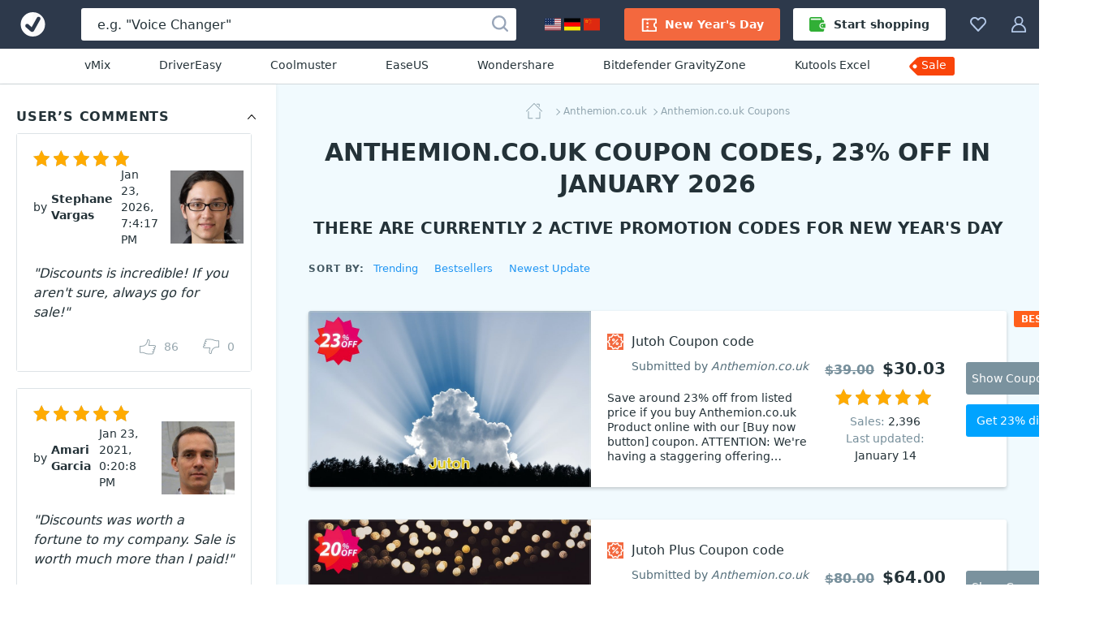

--- FILE ---
content_type: text/html; charset=UTF-8
request_url: https://www.votedcoupon.com/v1000351-anthemion.co.uk
body_size: 21683
content:
<!DOCTYPE html>
<html lang="en">
  <head>
    <meta http-equiv="Content-Type" content="text/html; charset=UTF-8">
    <title>2 Anthemion.co.uk coupon codes, 23% OFF in January 2026  - VotedCoupon</title>
	<link rel="canonical" href="https://www.votedcoupon.com/v1000351-anthemion.co.uk">
	<meta name="description" content="Jan 2026 - [23% OFF] Get 23% OFF for Anthemion Software Limited, from $30.81. New Year's Day. All Anthemion.co.uk coupons are 100% working. The best of Anthemion.co.uk coupon code in January 2026.">
	<meta name="keywords" content="Anthemion.co.uk, Anthemion Software Limited, Coupon, Discount, Deal, Promotion" >
	<meta property="og:description" content="Jan 2026 - [23% OFF] Get 23% OFF for Anthemion Software Limited, from $30.81. New Year's Day. All Anthemion.co.uk coupons are 100% working. The best of Anthemion.co.uk coupon code in January 2026.">
    <meta property="og:title" content="Anthemion.co.uk coupon codes for New Year's Day with 23% OFF, January 2026 - VotedCoupon">
    <meta name="twitter:title" content="Anthemion.co.uk coupon codes for New Year's Day with 23% OFF, January 2026 - VotedCoupon">
    <meta name="og:image:alt" content="Anthemion.co.uk coupon codes for New Year's Day with 23% OFF, January 2026 - VotedCoupon">
    <meta property="og:url" content="https://www.votedcoupon.com/v1000351-anthemion.co.uk">
	<link rel="image_src" href="https://www.votedcoupon.com/stuff/product-image/vendor-offer/coupon-1000351-anthemion.co.uk.jpg">
	<meta itemprop="photo" content="https://www.votedcoupon.com/stuff/product-image/vendor-offer/coupon-1000351-anthemion.co.uk.jpg">
	<meta itemprop="image" content="https://www.votedcoupon.com/stuff/product-image/vendor-offer/coupon-1000351-anthemion.co.uk.jpg">
	<meta property="product:price:amount" content="30.81" >
	<meta property="og:brand" content="Anthemion.co.uk" >
    <meta property="og:image" content="https://www.votedcoupon.com/stuff/product-image/vendor-offer/coupon-1000351-anthemion.co.uk.jpg">
    <meta property="twitter:image" content="https://www.votedcoupon.com/stuff/product-image/vendor-offer/coupon-1000351-anthemion.co.uk.jpg">
    <link property="image_src" href="https://www.votedcoupon.com/stuff/product-image/vendor-offer/coupon-1000351-anthemion.co.uk.jpg">
    <link rel="stylesheet" type="text/css" href="/stuff/ext.css">
		
	
	<meta http-equiv="Content-Type" content="text/html; charset=UTF-8">
<meta http-equiv="X-UA-Compatible" content="IE=Edge">
<meta name="viewport" content="width=device-width, initial-scale=1">
<meta http-equiv="x-dns-prefetch-control" content="on">
<meta name="msapplication-TileColor" content="#2196f3">
<meta property="og:type" content="product">
<meta property="product:price:currency" content="USD" >
<meta name="theme-color" content="#2196f3">
<meta property="og:site_name" content="VotedCoupon">
<meta name="twitter:card" content="product">
<meta name="twitter:site" content="VotedCoupon">
<meta name="twitter:creator" content="VotedCoupon">


<link rel="alternate" type="application/rss+xml" title="The Voted Coupon codes" href="//www.votedcoupon.com/rss.php" >
<meta name="msapplication-TileImage" content="https://www.votedcoupon.com/favicon.svg">
<meta name="pinterest-logo" content="https://www.votedcoupon.com/favicon.svg">
<link rel="apple-touch-icon" sizes="180x180" href="/apple-touch-icon.png">
<link rel="icon" type="image/png" sizes="32x32" href="/favicon-32x32.png">
<link rel="icon" type="image/png" sizes="16x16" href="/favicon-16x16.png">
<link rel="manifest" href="/site.webmanifest">

	<style>
	body,h1,h2,h3,h4,h5,h6,ol,p,ul{margin:0}.btn,.header-button,.pagination-link,.product-name,a{text-decoration:none}.breadcrumbs,.product-name-vendor{text-overflow:ellipsis;overflow:hidden}html{-webkit-text-size-adjust:100%;line-height:1.15;box-sizing:border-box}.sorting-options-container:hover .sorting-options-list,main{display:block}a{background-color:initial}b,strong{font-weight:bolder}.h1,.h2,.h3,h1,h2,h3{color:#243238;font-weight:700}img{border-style:none;vertical-align:middle}button,input,optgroup,select,textarea{font-family:inherit;font-size:100%;line-height:1.15;margin:0}button,input{overflow:visible}button,select{text-transform:none}html *,html :after,html :before{box-sizing:inherit}a,area,button,input,label,select,summary,textarea{touch-action:manipulation}table{border-collapse:collapse}button,input,textarea{border:0;box-sizing:border-box;outline:0;padding:0}ol,ul{padding:0}li{list-style:none}.content,.footer-navigation,.header_menu,.product-labels{display:flex}.main-content{background:#f1fafe;flex:1;min-width:0;padding-top:20px}body{font-family:system-ui,-apple-system,Segoe UI,Roboto,Ubuntu,Cantarell,Noto Sans,sans-serif}html body{-webkit-font-smoothing:antialiased;-moz-osx-font-smoothing:grayscale;color:#243238;font-size:16px;line-height:1.5}.h1,h1{font-size:30px;line-height:39px}.h2,h2{font-size:20px;line-height:30px}.h3,h3{font-size:18px;line-height:24px}a:active,a:focus{outline:0}.h1 a,.h2 a,.h3 a,.pagination-link:hover,.sidebar-link_entity,h1 a,h2 a,h3 a{color:#2196f3}.h1 a:hover,.h2 a:hover,.h3 a:hover,.sidebar-link_entity:hover,.sorting-options-item:hover,.sorting-options-item_active-item,.subscription-disclaimer-link:active,.subscription-disclaimer-link:hover,h1 a:hover,h2 a:hover,h3 a:hover{color:#0d47a1}.text-center{text-align:center!important}.text-uppercase{text-transform:uppercase!important}.btn{align-items:center;border-radius:3px;cursor:pointer;display:inline-flex;font-size:14px;height:40px;justify-content:center;line-height:40px;padding:0 20px;text-align:center;white-space:nowrap}.btn,.btn:active,.btn:hover,.footer-copyright{color:#fff}.btn:disabled{color:#b0bec5;cursor:not-allowed;line-height:36px;padding-left:18px;padding-right:18px}.btn:disabled,.btn:disabled:hover{background:#fff0;border:2px solid #b0bec5}.btn:disabled .btn-icon{fill:#b0bec5}.btn_1{background-color:#f9430a}.btn_1:active,.btn_1:hover{background-color:#de2800}.btn_2{background-color:#00a3ff}.btn_2:active,.btn_2:hover{background-color:#0d95e1}.btn_3{background-color:#7a929e}.btn_3:active,.btn_3:hover{background-color:#607a87}.btn_4{background:#fff;border:1px solid #cfd8dc;color:#243238}.btn_4:active,.btn_4:hover{background:#f2f2f2;color:#243238}.btn-icon{fill:#fff;height:20px;margin-right:10px;width:20px}.btn_icon{padding-left:10px;padding-right:10px}.btn_icon .btn-icon{margin-right:0}.btn-block{width:100%}.input,.textarea{background-color:#eceff1;border-radius:3px;box-shadow:inset 0 1px 0 0 #cfd8dc;color:#243238;font-size:14px;line-height:21px;width:100%}.input::placeholder,.textarea::placeholder{color:#b0bec5}.input:focus,.textarea:focus{background-color:#fff;box-shadow:inset 0 0 0 1px #90caf9}.input{height:40px;padding:10px 20px}.input-with-icon{padding-left:49px}.pagination{display:flex;justify-content:center;margin-bottom:40px}.pagination-link{color:#243238;display:block;font-size:15px;line-height:26px;padding:0 9px}.pagination-item_active .pagination-link{color:#90a4ae;position:relative}.pagination-item_active .pagination-link:after{background:#90a4ae;bottom:0;content:"";height:1px;left:4px;position:absolute;right:4px}.pagination-item_next .pagination-link,.pagination-item_prev .pagination-link{font-size:0;position:relative}.pagination-item_next .pagination-link:after,.pagination-item_prev .pagination-link:after{border-right:1px solid;border-top:1px solid;content:"";height:8px;left:50%;position:absolute;top:50%;width:8px}.pagination-item_prev .pagination-link:after{transform:translate(-50%,-50%) rotate(-135deg)}.pagination-item_next .pagination-link:after{transform:translate(-50%,-50%) rotate(45deg)}.pagination-item_disabled .pagination-link{color:#cfd8dc}.header_container{background:#2d394b;display:flex;height:60px;margin:auto;position:relative;z-index:100}.header-button{fill:#b3c8e7;align-items:center;background-color:initial;border:0;color:#b0bec5;cursor:pointer;display:flex;font-size:14px;padding:20px 15px}.header-button:hover{fill:#fff;color:#fff}.header-button:hover .header-button-arrow{border-color:#fff #0000 #0000}.header-button-icon,.header_locales-flag{display:inline-block;height:20px;width:20px}@media (max-width:1600px){.header-button-label{display:none;margin-left:0}}.header_logo-link,.sorting-options_inline .sorting-options-container:hover .sorting-options-list{display:inline-flex}.header_logo-link{align-items:center;height:60px;justify-content:center;min-width:80px;width:80px}.header_search-form_container{align-items:center;display:flex;flex:1;margin:0 20px}.search-form,.search-form-component{display:flex;width:100%}.search-form{align-items:center;position:relative}.search-form_submit-icon{fill:#99a6b9;display:inline-block;height:20px;margin-right:0;margin-top:2px;width:20px}.search-form_submit{background:#0000;cursor:pointer;display:inline-block;height:40px;padding:0 10px;position:absolute;right:0;top:auto}.search-form_submit:hover .search-form_submit-icon{fill:#2d394b}.search-form_input{background:#fff;box-shadow:none;color:#243238;font-size:16px;height:40px;padding:10px 40px 10px 20px}.search-form_input::placeholder{color:#243238}.header-button-icon_search-form{position:relative;top:2px}.filters-title_sorting,.footer-nav-icon,.header_search-form_toggler,.sorting-options_inline .sorting-options-item_active{display:none}.header-btn-link{align-items:center;border-radius:3px;color:#fff;display:flex;font-weight:600;line-height:40px;padding:0 20px}.header-btn-link_membership{background:#f3683e}.header_membership{padding-right:8px}.header_membership:hover .header-btn-link{background:#fff;color:#ed5e3e}.header_membership:hover .header-button-icon{fill:#ed5e3e}.header-btn-link_marketplace{background:#fff;color:#243238}.header-btn-link_marketplace .header-button-icon{fill:#31af36;margin-right:10px}.header_marketplace{padding-left:8px}.header_marketplace:hover .header-btn-link{background:#31af36;color:#fff}.header_marketplace:hover .header-button-icon{fill:#fff}@media (max-width:1179px){.header_marketplace,.header_membership{display:none}}.header_collection,.products-filters_horizontal{position:relative}.header_sub-menu{border-bottom:1px solid #d1d8db;display:flex;justify-content:center;padding:10px}.header_sub-menu-link{color:#243238;font-size:14px;font-weight:500;line-height:21px;margin:0 30px}.header_sub-menu-link:focus,.header_sub-menu-link:hover{color:#0094ff}.header_sub-menu-link:last-child{background:#f9440a;border-radius:4% 3px 3px 0;color:#fff;max-height:23px;padding:0 10px 2px 3px;position:relative}.header_sub-menu-link:last-child:before{background-image:url("data:image/svg+xml;charset=utf-8,%3Csvg width='58' height='59' fill='none' xmlns='http://www.w3.org/2000/svg'%3E%3Cpath d='M45.2 18.6H12.6c-.8 0-1.6.3-2.3 1l-8 8a3.2 3.2 0 0 0 0 4.5l8 8c.7.7 1.5 1 2.3 1h32.6a3.2 3.2 0 0 0 3.3-3.2v-16a3.3 3.3 0 0 0-3.3-3.3zm-35.5 13A2.4 2.4 0 1 1 6.3 28a2.4 2.4 0 0 1 3.4 3.5z' fill='%23F9440A'/%3E%3C/svg%3E");background-repeat:no-repeat;bottom:0;content:"";left:-13px;position:absolute;right:0;top:-18px;z-index:-1}.side-indent{padding-left:40px;padding-right:40px}.breadcrumbs_wrapper,.products-title,.sidebar-block{margin-bottom:20px}.product-list{grid-gap:40px;display:grid;grid-template-columns:repeat(4,minmax(180px,1fr));margin-bottom:40px}@media (max-width:1519px){.product-list{grid-template-columns:repeat(3,minmax(180px,1fr))}}@media (max-width:1339px){.product-list{grid-template-columns:repeat(2,minmax(180px,1fr))}}.product{background:#fff;border-radius:3px;box-shadow:0 2px 4px #0003;position:relative}.product-image-wrapper{border-radius:3px 3px 0 0;display:block;margin-bottom:20px;overflow:hidden;padding-top:62.5%;position:relative}.product-image-wrapper:before{background:linear-gradient(180deg,#24323866,#0000);bottom:0;content:none;left:0;position:absolute;right:0;top:0;z-index:1}.product-user-article-container{border:1px solid #dde3e6;border-radius:3px;margin-bottom:20px}.product-user-article-author{align-items:center;color:#243238;display:flex;font-size:14px;line-height:20px;margin-left:auto}.product-user-article-author img{border:none;margin:0 0 0 15px}.product-user-article-footer{display:flex}.product-user-article-votes{display:flex;margin-left:auto;min-height:40px}.product-user-article-vote-button{fill:#546e7a;align-items:center;background:#0000;color:#546e7a;cursor:pointer;display:flex;font-size:14px;line-height:20px;margin-left:30px;margin-top:20px}.product-user-article-vote-button:hover,.product-user-article-vote-button_active{fill:#2196f3;color:#2196f3}.product-user-article-vote-button:disabled{cursor:not-allowed;opacity:.6}.product-user-article-vote-icon{height:20px;margin-right:10px;width:20px}.product-user-article-vote-icon_upsidedown{transform:rotate(180deg)}.product-user-article-author-username{color:#243238;font-size:14px;font-weight:700;line-height:20px;margin-right:10px}.product-user-article-author-by{margin-right:5px}.product-user-article{background:#fff;padding:20px;position:relative}.product-user-article-header{align-items:center;display:flex;flex-wrap:wrap;justify-content:space-between;margin-bottom:20px;position:relative}.product-image-wrapper .product-image{position:absolute;top:0;width:100%}.product-details{font-size:14px;padding:0 20px 20px}.product-details .product-name-title-text{color:#243238;display:block;font-size:14px;font-weight:400;line-height:20px;margin:0;overflow:hidden;text-overflow:ellipsis;white-space:nowrap}.product-name{display:flex;margin-bottom:20px}.product-name-icon{background-size:contain;display:inline-block;height:20px;margin-right:10px;vertical-align:top;width:20px}.rating,.rating-stars,.rating-stars:after{width:118px;height:20px}.product-name-title{flex:1;font-weight:400;overflow:hidden}.product-name-title-link{display:block;flex:1}.product-name-vendor{color:#546e7a;display:block;font-size:12px;white-space:nowrap}.product-name-vendor-text{color:#546e7a;font-style:italic}.product-top-label{background:#ff601c;border-radius:3px;color:#fff;font-size:12px;font-weight:700;height:20px;line-height:20px;padding:0 9px;text-align:center;text-transform:uppercase}.product-rating{margin-bottom:10px}.rating{background:url("data:image/svg+xml;charset=utf-8,%3Csvg xmlns='http://www.w3.org/2000/svg' viewBox='0 0 20 20' fill='%23b0bec5'%3E%3Cpath fill-rule='evenodd' clip-rule='evenodd' d='m10 0 3.109 6.61L20 7.663l-4.985 5.1L16.198 20 10 16.58 3.802 20l1.183-7.239L0 7.661l6.891-1.05L10 0zm0 2.34L7.567 7.514l-5.5.838 3.982 4.074-.934 5.713L10 15.444l4.885 2.695-.934-5.713 3.982-4.074-5.5-.838L10 2.34z'/%3E%3C/svg%3E") space;flex-shrink:0;margin-right:5px;position:relative}.rating-stars{display:block;overflow:hidden;position:relative}.rating-stars:after{background:url("data:image/svg+xml;charset=utf-8,%3Csvg width='20' height='20' xmlns='http://www.w3.org/2000/svg' fill='%23ffab00'%3E%3Cpath d='m10 0 3.109 6.61L20 7.663l-4.985 5.1L16.198 20 10 16.58 3.802 20l1.183-7.239L0 7.661l6.891-1.05z' fill='0' fill-rule='evenodd'/%3E%3C/svg%3E") space;content:"";left:0;position:absolute;top:0}span.breadcrumbs-link:not(:last-child):after,.sorting-options-item_active:after{border-bottom:1px solid;border-right:1px solid;height:6px;width:6px;content:""}.product-sales{color:#78909c;margin-right:auto}.product-update{color:#78909c}.product-sales_amount,.product-update_amount{color:#243238}.product-price{color:#243238;font-size:20px;font-weight:600;margin-left:10px}.product-price_regular{color:#78909c;text-decoration:line-through}.product-links{display:flex;margin-top:18px}.product-link{flex:1}.product-link:not(:first-child){margin-left:20px}.product-set-favorite-icon{fill:#78909c;height:20px;vertical-align:middle;width:20px}.product-set-favorite{background:#fff;border-radius:50%;cursor:pointer;display:none;height:48px;line-height:48px;position:absolute;right:10px;top:10px;width:48px;z-index:2}.breadcrumbs{margin:auto;max-width:-webkit-max-content;max-width:max-content;white-space:nowrap}.breadcrumbs-link{color:#90a4ae;display:inline;font-size:12px;line-height:20px;margin-left:3px;position:relative}.breadcrumbs-link:not(:last-child){padding-right:3px}.breadcrumbs-link:not(:last-child):after{position:absolute;right:0;top:50%;transform:rotate(-45deg) translateY(-50%)}.breadcrumbs-link_home{background-image:url("data:image/svg+xml;charset=utf-8,%3Csvg width='20' height='20' fill='%2390a4ae' xmlns='http://www.w3.org/2000/svg'%3E%3Cpath fill-rule='evenodd' clip-rule='evenodd' d='M2.96 9.938c.264 0 .477.213.477.476v7.806H7.93a.476.476 0 0 1 0 .952H2.96a.476.476 0 0 1-.475-.476v-8.282c0-.263.213-.476.476-.476zm14.08.414c.262 0 .476.213.476.476v7.868a.476.476 0 0 1-.477.476H12.07a.476.476 0 1 1 0-.952h4.493v-7.392c0-.263.213-.476.476-.476z' fill='%2390A4AE'/%3E%3Cpath fill-rule='evenodd' clip-rule='evenodd' d='M9.663.14a.476.476 0 0 1 .674 0l9.523 9.523a.476.476 0 1 1-.673.674L10 1.15.813 10.337a.476.476 0 1 1-.674-.674L9.663.14zM12.836 1.304c0-.263.214-.476.477-.476h2.898c.263 0 .476.213.476.476v2.899a.476.476 0 0 1-.952 0V1.78h-2.422a.476.476 0 0 1-.477-.477z' fill='%2390A4AE'/%3E%3C/svg%3E");background-repeat:no-repeat;display:inline-block;height:20px;vertical-align:middle;width:32px}.products-filters{display:flex;flex-wrap:wrap;justify-content:space-between;margin-bottom:40px}.filters-title{color:#455a64;font-size:12px;font-weight:700;letter-spacing:.1em;line-height:20px;margin-top:5px;margin-right: 10px}.sorting-options{margin-left:auto;margin-right:70px;white-space:nowrap}.sorting-options-list{display: none}.sorting-options-container,.sorting-options-item_active:after{display:inline-block;position:relative}.sorting-options-item{color:#2196f3;cursor:pointer;display:block;font-size:14px;line-height:26px;text-align:right;white-space:nowrap}.sorting-options-item_active{display:none;position:relative}.sorting-options-item_active:after{margin-left:10px;top:-3px;transform:rotate(45deg)}.product-list .product-price-wrapper,.sorting-options_inline{align-items:baseline;display:flex}.sorting-options_inline .sorting-options-item{font-size:14px;line-height:26px;position:relative}.sorting-options_inline .sorting-options-item_active-item{color:#455a64;display:block}.products-filters_horizontal .sorting-options{margin-left:0;margin-right:40px}@media (max-width:1100px){.products-filters_horizontal .sorting-options{margin-left:auto;margin-right:70px}}.product-list .product-name{grid-area:name;width:100%}.product-list .product-rating{grid-area:rating}.product-list .product-labels{grid-area:lab;justify-self:self-end}.product-list .product-sales{align-self:center;grid-area:sales}.product-list .product-update{align-self:center;grid-area:update;text-align:left}.product-list_horizontal .product-update,.related-searches{text-align:center}.product-list .product-price-wrapper{align-self:center;grid-area:price;justify-self:self-end}.product-list .product-links{grid-area:links}.product-list .product-description{-webkit-line-clamp:6;-webkit-box-orient:vertical;display:-webkit-box;font-size:14px;grid-area:desc;line-height:18px;max-height:108px;overflow:hidden;padding:0 15px 0 0;position:relative;text-overflow:clip;white-space:normal;width:100%;word-break:break-word}@media (max-width:2000px){.product-list .product-description{max-width:370px}}@media (max-width:1620px){.product-list .product-description{-webkit-line-clamp:5;max-height:90px}}@media (max-width:915px) and (min-width:719px),(max-width:1240px) and (min-width:959px){.product-list .product-description{justify-self:left;margin-bottom:18px;margin-top:18px;max-width:100%;padding:0}}.product-list .product-details{display:grid;grid-template-areas:"name name" "rating lab" "sales price" "update update" "links links";grid-template-columns:1fr 1fr;grid-template-rows:auto 30px 30px auto;width:100%}@media (max-width:718px){.product-list_horizontal .product-update{text-align:left}}@media (min-width:719px){.product-list_horizontal{grid-gap:20px;grid-template-columns:100%;margin-bottom:20px}.product-list_horizontal .product{display:flex;height:auto;min-height:217px}.product-list_horizontal .product-image-wrapper:before{bottom:auto;height:175px}.product-list_horizontal .product-image-wrapper{border-radius:3px 0 0 3px;flex-shrink:0;height:100%;padding-top:175px;width:280px}@media (max-width:959px) and (min-width:915px),(max-width:1619px) and (min-width:1241px){.product-list_horizontal .product-image-wrapper{height:auto;margin-bottom:0;padding-top:217px;width:348px}}.product-list_horizontal .product-details{align-content:center;align-items:center;flex-grow:1;grid-template-areas:"name desc lab price links" "name desc lab rating links" "name desc lab sales links" "name desc lab update links";grid-template-columns:450px auto 160px 160px 220px;grid-template-rows:auto;justify-items:center;padding:20px 40px 20px 20px;position:relative}@media (max-width:2000px){.product-list_horizontal .product-details{grid-template-columns:270px auto 160px 160px 220px}}@media (max-width:1770px){.product-list_horizontal .product-details{grid-template-columns:225px auto 140px 1fr 1fr}}@media (max-width:1619px){.product-list_horizontal .product-details{grid-template-areas:"name . . ." "name . price links" "desc lab rating links" "desc . sales links" "desc . update links" "desc . . .";grid-template-columns:auto 1fr 140px 1fr;grid-template-rows:auto}}.product-list_horizontal .product-name{margin-bottom:0;max-width:450px}@media (max-width:2000px){.product-list_horizontal .product-name{max-width:290px}}@media (max-width:1620px){.product-list_horizontal .product-name{justify-self:left;margin-bottom:12px}}@media (max-width:1339px){.product-list_horizontal .product-name{margin-bottom:16px;margin-right:20px}}.product-list_horizontal .product-name-title{position:relative}.product-list_horizontal .product-name-title-text{-webkit-line-clamp:4;-webkit-box-orient:vertical;display:-webkit-box;font-size:16px;margin-bottom:8px;padding-right:20px;text-overflow:clip;white-space:normal;word-break:break-word}.product-list_horizontal .product-name-vendor{font-size:14px}.product-list_horizontal .product-labels{justify-self:center;margin-left:10px;margin-right:25px}.product-list_horizontal .product-info-membership,.product-list_horizontal .product-price{margin-left:0}.product-list_horizontal .product-top-label{border-bottom-right-radius:0;border-top-left-radius:0;position:absolute;right:0;top:0}.product-list_horizontal .product-price-wrapper{justify-self:center}.product-list_horizontal .product-price_regular{font-size:16px;margin-right:10px}.product-list_horizontal .product-price_discount{color:#1ab744}.product-list_horizontal .product-rating{margin-top:10px}.product-list_horizontal .product-sales{margin-right:0}.product-list_horizontal .product-links{flex-direction:column;justify-self:end;margin-left:50px;margin-top:0}@media (max-width:1620px){.product-list_horizontal .product-name-title-text{-webkit-line-clamp:2}.product-list_horizontal .product-price-wrapper{align-self:end}.product-list_horizontal .product-sales{align-self:start}.product-list_horizontal .product-links{align-self:center}}@media (max-width:1450px){.product-list_horizontal .product-details{grid-template-areas:"name lab links" "name price links" "desc rating links" "desc sales links" "desc update links";grid-template-columns:auto 1fr 1fr;grid-template-rows:auto 30px 30px auto;padding:20px}.product-list_horizontal .product-labels{align-self:end;margin-bottom:20px;margin-left:25px;margin-top:12px}.product-list_horizontal .product-price-wrapper{margin-bottom:10px}.product-list_horizontal .product-rating{margin-top:0}.product-list_horizontal .product-links{margin-left:25px}}.product-list_horizontal .product-link{width:150px}.product-list_horizontal .product-link:not(:first-child){margin-left:0;margin-top:12px}@media (max-width:915px) and (min-width:719px),(max-width:1240px) and (min-width:959px){.product-list_horizontal .product-details{grid-template-areas:"name name price" "name name rating" "name name sales" "name name update" "desc desc desc" "lab links links";grid-template-columns:85px 1fr 1fr;grid-template-rows:auto}.product-list_horizontal .product-labels{margin-bottom:10px}.product-list_horizontal .product-links{flex-direction:row;margin-left:0}.product-list_horizontal .product-link:not(:first-child){margin-left:20px}.product-list_horizontal .product-link{flex-grow:1;flex-shrink:0;margin-top:12px;width:auto}}@media (max-width:1020px) and (min-width:959px){.product-list_horizontal .product-link:not(:first-child){margin-left:10px}.product-list_horizontal .product-link{font-size:12px;height:35px;line-height:35px;padding-left:10px;padding-right:10px}}}.sidebar-block-title:after,.sidebar-counter,.subscription-form_icon{top:50%;transform:translateY(-50%)}@media (min-width:1620px){.product-list_horizontal .product{height:175px;min-height:175px}}.related-searches{display:flex;flex-wrap:wrap;justify-content:center;margin:0 auto 60px;max-width:940px}.related-searches-title{display:block;flex-basis:100%;margin-bottom:20px}.related-searches-title_custom{color:#455a64;font-size:16px;font-weight:700;line-height:24px}.related-searches-link{color:#2196f3;display:inline-block;font-size:14px;line-height:20px;margin:0 10px 20px;white-space:nowrap}.related-searches-link:hover{color:#0d47a1}.related-searches_suggestions{background-color:#fff;justify-content:normal;margin:0;max-width:100%;padding-bottom:40px;padding-top:40px}.related-searches_suggestions .related-searches-title{margin-bottom:40px}.related-searches_suggestions .related-searches-link{flex:0 1 33.3%;margin:0 0 10px;overflow:hidden;padding-right:40px;text-align:left;text-overflow:ellipsis}@media (max-width:1339px){.related-searches_suggestions .related-searches-link{flex:0 1 50%}}.sidebar{background:#fff;box-shadow:1px 0 4px #0000000d;flex:0 0 340px;padding:20px;width:340px;z-index:10}.sidebar-block-title{color:#243238;font-size:16px;font-weight:700;letter-spacing:.05em;line-height:40px;overflow:hidden;padding-right:30px;position:relative;text-overflow:ellipsis;white-space:nowrap}.sidebar-block-title:after{background-image:url("data:image/svg+xml;charset=utf-8,%3Csvg xmlns='http://www.w3.org/2000/svg' viewBox='0 0 20 20'%3E%3Cpath fill-rule='evenodd' clip-rule='evenodd' d='M5.872 12.835a.5.5 0 1 1-.744-.67L9.625 7.17l.009-.01a.5.5 0 0 1 .733 0l.008.01 4.497 4.997a.5.5 0 1 1-.744.668L10 8.248l-4.128 4.588z'/%3E%3C/svg%3E");content:"";cursor:pointer;display:inline-block;height:20px;position:absolute;right:0;width:20px}.sidebar-list{padding-right:10px;position:relative}.sidebar-link{display:block;font-size:14px;line-height:31px;overflow:hidden;padding:0 50px 0 30px;position:relative;text-overflow:ellipsis;white-space:nowrap}.sidebar-counter{color:#90a4ae;font-size:12px;font-weight:400;line-height:18px;position:absolute;right:0}.sidebar-link_entity:before{border-bottom:1px solid;border-right:1px solid;content:"";display:inline-block;height:6px;left:10px;position:absolute;top:12px;transform:rotate(-45deg);width:6px}.one-membership-slide__info::after,.one-membership-slide__info::before{content:'';width:55px;background-color:#d62e00;z-index:1;position:absolute}.custom-listing-page_text,.landing-page,.product-description{background:#fff;font-size:16px;line-height:22px;overflow-wrap:break-word;word-break:break-word}.custom-listing-page_text ol,.custom-listing-page_text p,.custom-listing-page_text ul,.landing-page ol,.landing-page p,.landing-page ul,.product-description ol,.product-description p,.product-description ul{margin:0 auto 22px}@media (min-width:960px){.product-description table{width:100%}}.product-description tr{word-break:normal}.product-description thead tr{background:#e6ebee}.product-description tbody tr{border-bottom:1px solid #90a4ae}.product-description td,.product-description th{font-size:14px;line-height:22px;padding:10px 20px;text-align:left}.product-description th{overflow-wrap:normal}.product-description li{display:block;list-style:none;margin:0 auto 6px;position:relative;text-align:left;width:100%}.product-description ul>li{padding-left:18px}.product-description li:before{display:inline-block;left:0;position:absolute;top:3px}.product-description ul>li:before{background:#2196f3;border-radius:50%;color:#0000;content:"";height:6px;top:8px;width:6px}.product-description{padding:20px}@media (min-width:720px){.product-image-wrapper:hover:before{content:""}.product-image-wrapper:hover .product-set-favorite{display:block}.product-description{padding:40px}}.footer{background-color:#243238;font-size:14px;line-height:21px;padding:40px 20px 30px}.footer a{color:#90caf9}.footer a:hover{color:#bbdefb}@media (min-width:960px){.filters-title_sorting{display:inline-block}.sorting-options{margin-right:0}.sorting-options-item_active-item{display:none}.sorting-options-item_active{display:block}.sorting-options_inline .sorting-options-list{background:0 0;border:none;display:inline-flex;flex-wrap:wrap;padding:0;position:static}.sorting-options_inline .sorting-options-item{font-size:13px;line-height:24px}.sorting-options_inline .sorting-options-item:not(:last-child){margin-right:20px}.footer{padding:40px 40px 30px}}@media (min-width:1340px){.footer{padding:40px 80px 30px}}.footer-desc-container{color:#b0bec5;margin-right:200px;max-width:420px}@media (max-width:1879px){.footer-desc-container{margin-right:80px}}.footer-desc-logo{fill:#fff;display:inline-block;margin-bottom:10px;width:185px}.footer-social-nav{display:flex;margin-top:20px}.footer-social-nav-icon{background-position:50%;background-repeat:no-repeat;display:block;height:32px;opacity:.7;width:32px}.footer-social-nav-link{font-size:0;line-height:0}.footer-social-nav-link:nth-child(n+2){margin-left:15px}.footer-social-nav-link:hover .footer-social-nav-icon{opacity:1}.footer-nav{min-width:0;position:relative}.footer-nav-container{grid-column-gap:15px;column-gap:15px;display:grid;flex-grow:2;grid-template-columns:1fr 1fr 1fr 1fr}@media (min-width:1880px){.footer-navigation{flex-wrap:nowrap;justify-content:flex-start}.footer-nav-container{width:100%}}@media (max-width:719px){.h1,h1{font-size:24px;letter-spacing:.05em;line-height:30px;text-transform:uppercase}.header_search-form_container{margin:0}.header_search-form_container .header_search-form_toggler,.product-image-wrapper .product-set-favorite{display:block}.product-list .promotion-banner-container,.product-list .promotion-banner-wrapper,.search-form{display:none}.side-indent{padding-left:20px;padding-right:20px}.product-list{grid-template-columns:repeat(1,minmax(180px,1fr))}.product-user-article-header_reviews{justify-content:flex-start}.product-user-article-rating{margin-bottom:10px;margin-right:100%}.product-user-article-author{margin-left:0}.products-filters_horizontal .sorting-options,.sorting-options{margin-right:0}.product-list .product-description{margin-top:15px;max-width:100%;padding-right:0}.product-list_horizontal .product-details{grid-template-areas:"name name" "rating lab" "sales price" "update ." "desc desc" "links links";grid-template-columns:1fr 1fr;grid-template-rows:auto 30px 30px auto auto}.related-searches_suggestions .related-searches-link{flex:0 1 100%;padding-right:0;text-align:center}.footer-nav-container{grid-row-gap:30px;grid-template-columns:repeat(2,1fr);row-gap:30px}}@media (max-width:479px){.footer-nav-container{grid-template-columns:1fr}}.footer-nav-title{color:#fff;font-weight:700;margin-bottom:10px}.footer-nav-link{display:block;margin-bottom:5px;overflow:hidden;text-overflow:ellipsis;white-space:nowrap}.footer-subscription{align-items:center;background:linear-gradient(90deg,#c5d5ff,#e2ffea 50%,#bdf3cc);display:flex;flex-wrap:wrap;justify-content:center;padding:30px 70px}@media (max-width:719px){.footer-subscription{padding:30px 15px}}.subscription-title{font-size:18px;font-weight:700;line-height:21px;margin-right:50px}@media (max-width:1339px){.footer-desc-container{margin-right:40px;max-width:270px}.footer-social-nav{margin-top:30px}.subscription-title{margin-right:25px}}.subscription-form{box-shadow:0 7px 14px #a2a6d166;display:flex;flex:1;max-width:610px;position:relative}.subscription-form_input{background-color:#fff;border-radius:3px 0 0 3px;box-shadow:none}.subscription-form_input::placeholder{color:#b0bec5}.subscription-form_input-error,.subscription-form_input-error:focus{background:#fff2f2;box-shadow:inset 0 0 0 1px red}.subscription-disclaimer{flex:1 0 250px;font-size:12px;line-height:18px;margin-left:30px;max-width:250px}@media (max-width:1079px){.subscription-title{flex-basis:100%;margin-bottom:15px;margin-right:0;text-align:center}.subscription-form{max-width:none}.subscription-disclaimer{flex-basis:100%;margin-left:0;margin-top:20px;max-width:none;text-align:center}}.subscription-disclaimer-link{color:#4697ec;font-weight:700}.subscription-form_submit{border-bottom-left-radius:0;border-top-left-radius:0;flex:0 0 120px}.subscription-form_icon{background:url("data:image/svg+xml;charset=utf-8,%3Csvg xmlns='http://www.w3.org/2000/svg' viewBox='0 0 20 14' fill='%23b0bec5'%3E%3Cpath fill-rule='evenodd' clip-rule='evenodd' d='M1.814 1.001A.86.86 0 0 1 1.857 1h16.286l.043.001L10 7.551 1.814 1zm-.789.65A.858.858 0 0 0 1 1.857v9.953c0 .473.384.857.857.857h16.286A.858.858 0 0 0 19 11.81V1.857a.86.86 0 0 0-.025-.206l-8.663 6.93a.5.5 0 0 1-.624 0L1.025 1.65zM1.857 0C.832 0 0 .83 0 1.857v9.953c0 1.025.832 1.857 1.857 1.857h16.286A1.858 1.858 0 0 0 20 11.81V1.857A1.857 1.857 0 0 0 18.143 0H1.857z'/%3E%3C/svg%3E") 50% no-repeat;display:inline-block;height:20px;left:20px;position:absolute;width:20px}.footer-info{align-items:center;display:flex;font-size:12px;justify-content:space-between;line-height:18px;margin-top:80px}.footer-updated{color:#b0bec5;margin-left:40px;white-space:nowrap}@media (max-width:959px){.header_sub-menu,.sidebar{display:none}.sorting-options_inline .sorting-options-container:hover .sorting-options-list{display:block}.products-filters_horizontal .footer-navigation{flex-direction:column}.footer-desc-container{margin:40px 0 0;max-width:none;order:2;text-align:center}.footer-social-nav{justify-content:center;margin-top:25px}.footer-nav-container{order:1}.footer-info{flex-direction:column;justify-content:flex-start;margin-top:40px;text-align:center}.footer-updated{margin:20px 0 0}}.one-membership-slide{position:relative;display:block;height:335px;width:100%;background:linear-gradient(270deg,#ef5600 1%,#880e00 42%);overflow:hidden;padding:0 0 0 40px;border-radius:3px}.one-membership-slide-bg-left{position:absolute;top:0;left:0;bottom:0;width:20%;background:#eb7100;z-index:1}.one-membership-slide__content-container{position:relative;max-width:1770px;height:100%;margin:0 auto;z-index:2}.one-membership-slide__content{display:flex;height:100%;color:#fff;z-index:2}.one-membership-slide__btn{position:relative;height:50px;font-size:20px;font-weight:700;border:0;color:#243238;z-index:3}.one-membership-slide__info{position:relative;display:flex;flex-direction:column;justify-content:center;max-width:335px;padding-right:25px;flex-shrink:0;color:#fff;background:linear-gradient(90deg,#eb7100 7%,#d62e00 100%);z-index:1}.one-membership-slide__info::after{top:-8px;bottom:48%;right:-49px;transform:rotate(-15deg);transform-origin:bottom right;border-bottom-right-radius:15%}.one-membership-slide__info::before{bottom:-8px;top:48%;right:-49px;transform:rotate(15deg);transform-origin:top right;border-top-right-radius:15%}.one-membership-slide__info-decor-1,.one-membership-slide__info-decor-2,.one-membership-slide__info-decor-3,.one-membership-slide__info-decor-4{position:absolute;border-radius:50%;z-index:2}.one-membership-slide__info-decor-1{width:47px;height:47px;left:0;top:-24px;background:rgba(218,9,0,.2);box-shadow:0 0 4px rgba(255,61,0,.75),inset 0 0 5px #fff}.one-membership-slide__info-decor-2{width:106px;height:106px;left:0;bottom:-43px;background:rgba(218,9,0,.2);box-shadow:inset 0 0 5px rgba(255,255,255,.6)}.one-membership-slide__info-decor-3{width:14px;height:14px;right:-7px;top:9px;background:rgba(243,219,3,.4);box-shadow:0 0 12px #f90,inset 0 0 2px #ffa843}.one-membership-slide__info-decor-4{width:9px;height:9px;right:15px;bottom:15px;background:#d23103;box-shadow:0 0 3px rgba(255,61,0,.75),inset 0 0 1px #ffc75a}.one-membership-slide__up-title{position:relative;margin-bottom:15px;font-size:80px;line-height:60px;white-space:nowrap;letter-spacing:-3px;z-index:3}.one-membership-slide__title{position:relative;display:flex;align-items:center;margin-bottom:15px;font-size:68px;line-height:68px;letter-spacing:-1px;z-index:3}.one-membership-slide__date{position:relative;margin-bottom:25px;font-size:30px;line-height:30px;letter-spacing:-1px;text-align:center;z-index:3}.one-membership-slide__cards{position:relative;display:grid;grid-template-columns:repeat(3,1fr);flex-grow:1;padding:30px 30px 30px 40px;z-index:2}.one-membership-slide__card{display:flex;flex-direction:column;justify-content:space-between;margin-left:30px;padding:35px 20px 22px;border-radius:12px;background-color:#fff;box-shadow:0 10px 10px rgba(0,0,0,.15);color:#243238}.one-membership-slide__card-title{margin-bottom:22px;font-size:26px;line-height:24px;letter-spacing:-1px;white-space:nowrap}.one-membership-slide__card-categories{margin-bottom:10px;font-size:22px;line-height:28px}.one-membership-slide__card-text_red{margin-bottom:35px;font-size:24px;line-height:22px}.one-membership-slide__card-text_red .one-membership-slide__card-text_bold{font-size:28px;color:#ed5e3e}.one-membership-slide__card-text_bold{font-weight:700}.one-membership-slide__card-btn{font-weight:500;font-size:16px}@media (max-width:2170px){.one-membership-slide__cards{padding:30px 20px 30px 30px}.one-membership-slide__card{margin-left:25px;padding:22px 20px}}@media (max-width:2070px){.one-membership-slide__card{padding:22px 15px}.one-membership-slide__card-title{margin-bottom:10px}}@media (max-width:2030px){.one-membership-slide__cards{padding:30px 20px 30px 0}.one-membership-slide__info{padding-right:10px}}@media (max-width:2000px){.one-membership-slide__up-title{font-size:64px;line-height:64px;margin-bottom:5px}.one-membership-slide__title{font-size:2.5vw;line-height:53px}.one-membership-slide__date{font-size:26px}.one-membership-slide__info-decor-2{display:none}.one-membership-slide__info-decor-3{right:-75px}.one-membership-slide__info-decor-4{right:-45px}}@media (max-width:1930px){.one-membership-slide__card-categories{font-size:20px}.one-membership-slide__card-title{white-space:normal}}@media (max-width:1850px){.one-membership-slide__card{padding:15px 11px 11px}.one-membership-slide__date{font-size:24px}.one-membership-slide__title{letter-spacing:-2px}.one-membership-slide__card-logo{padding:4px 6px 6px}.one-membership-slide__card-logo-icon{transform:scale(.9)}}@media (max-width:1750px){.one-membership-slide__card-categories{font-size:17px;line-height:22px}.one-membership-slide{padding:0 0 0 35px}.one-membership-slide__card{margin-left:20px}}@media (max-width:1700px){.one-membership-slide__card-logo{padding:2px 0}.one-membership-slide__card-logo-icon{transform:scale(.8)}}@media (max-width:1550px) and (min-width:1470px){.one-membership-slide{padding:0 0 0 20px}.one-membership-slide__info{max-width:180px;background:linear-gradient(90deg,#eb7100 1%,#d62e00 70%)}.one-membership-slide__up-title{font-size:45px;line-height:47px}.one-membership-slide__title{font-size:36px;line-height:36px;margin-bottom:20px;letter-spacing:0}.one-membership-slide__date{font-size:17px}.one-membership-slide__btn{white-space:nowrap}.one-membership-slide-bg-left{width:15%}}@media (max-width:1470px){.one-membership-slide__list{display:block}.one-membership-slide__cards{margin-left:60px;grid-template-columns:100%}.one-membership-slide__info{margin:0 auto}.one-membership-slide__card-logo{padding:6px}.one-membership-slide__card-logo-icon{transform:scale(.9)}.one-membership-slide__card-categories,.one-membership-slide__card-text_red{display:none}.one-membership-slide__card{border-radius:6px;flex-direction:row;align-items:center;margin-left:10px;margin-bottom:15px;padding:15px 17px 15px 25px}.one-membership-slide__card:last-child{margin-bottom:0}.one-membership-slide__card-title{margin-bottom:0;font-size:20px;line-height:20px}.one-membership-slide__card-btn{height:25px;padding-right:0;color:#00a3ff;background:0 0}.one-membership-slide__card-btn:hover{color:#00a3ff;background:0 0}}@media (max-width:1150px) and (min-width:959px){.one-membership-slide__cards{margin-left:10px}}@media (max-width:700px),(max-width:1100px) and (min-width:959px){.one-membership-slide{padding:0;background:linear-gradient(90deg,#ea7000 0,#c70000 32%,#e03600 58%,#b60b0b 100%)}.one-membership-slide-bg-left,.one-membership-slide__cards,.one-membership-slide__info::after,.one-membership-slide__info::before{display:none}.one-membership-slide__info{background:0 0}.one-membership-slide__info-decor-1{left:-30px}.one-membership-slide__info-decor-3{right:10px}.one-membership-slide__info-decor-4{right:35px}}@media (max-width:810px){.one-membership-slide__cards{margin-left:0}}@media (max-width:400px){.one-membership-slide__content{display:block}.one-membership-slide__title{margin-bottom:15px;flex-wrap:wrap}.one-membership-slide__logo-icon{width:auto;height:16px}.one-membership-slide__logo{height:36px;padding:0 8px;margin:10px}}@media (max-width:760px){.one-membership-slide__card{padding:15px 10px 15px 15px}}
	</style>
	
<script>document.documentElement.classList.remove("no-js");</script>
<style>
	</style>  </head>
  <body>
   <div id="app" class="wrap">
	<header class="header">
	<div class="header_container">
	  <a class="header_logo-link" href="/">
		<img class="header_logo-image" src="/stuff/logo-white-grd.svg" alt="votedcoupon" width="39" height="30">
	  </a>
	  <div class="header_search-form_container">
		<button type="button" class="header-button header_search-form_toggler" aria-label="Toggle">
		  <svg class="header-button-icon header-button-icon_search-form">
			<use xlink:href="/stuff/sprite-svg-5b7564d6fbcf842e63665f617180c099.svg#search"></use>
		  </svg>
		</button>
		<form class="search-form" action="https://www.votedcoupon.com/search.php" method="GET">
		  <div class="search-form-component">
			<input type="text" name="q" required="" placeholder="e.g. &quot;Voice Changer&quot;" autocomplete="off" class="input input-with-icon search-form_input" value="">
			<button type="submit" class="search-form_submit" aria-label="Search">
			  <svg class="search-form_submit-icon">
				<use xlink:href="/stuff/sprite-svg-5b7564d6fbcf842e63665f617180c099.svg#search-usage"></use>
			  </svg>
			</button>
		  </div>
		</form>
	  </div>
	  <div id="header-menu" class="header_menu">
		<div class="header_locales">
		  <button type="button" class="header-button header_locales-dropdown">
			<img class="header_locales-flag ls-is-cached " alt="EN" src="/stuff/en.svg">&nbsp; <img class="header_locales-flag ls-is-cached " alt="EN" src="/stuff/de.svg"> &nbsp; <img class="header_locales-flag ls-is-cached " alt="EN" src="/stuff/cn.svg"> </button>
		</div>
		<a href="/" class="header-button header_membership" title="Exploring Deal of the Day">
		  <span class="header-btn-link header-btn-link_membership">
			<svg viewBox="0 0 22 22" class="btn-icon">
						<path d="M 2,4 A 1,1 0 0 1 3,3 h 18 a 1,1 0 0 1 1,1 v 5.5 a 2.5,2.5 0 1 0 0,5 V 20 a 1,1 0 0 1 -1,1 H 3 A 1,1 0 0 1 2,20 Z m 6.085,15 a 1.5,1.5 0 0 1 2.83,0 H 20 V 16.032 A 4.5,4.5 0 0 1 20,7.968 V 5 H 10.915 A 1.5,1.5 0 0 1 8.085,5 H 4 V 19 Z M 9.5,11 a 1.5,1.5 0 1 1 0,-3 1.5,1.5 0 0 1 0,3 z m 0,5 a 1.5,1.5 0 1 1 0,-3 1.5,1.5 0 0 1 0,3 z"/>
					  </svg> New Year's Day </span>
		</a>
		<a href="/" target="_blank" rel="nofollow noopener" class="header-button header_marketplace" title="Start shopping">
		  <span class="header-btn-link header-btn-link_marketplace">
			<svg class="header-button-icon">
			  <use xlink:href="/stuff/sprite-svg-5b7564d6fbcf842e63665f617180c099.svg#wallet"></use>
			</svg> Start shopping </span>
		</a>
		<a href="#" class="header-button header_collection" id="favorites" title="Favorites" rel="nofollow noopener">
		  <svg class="header-button-icon">
			<use xlink:href="/stuff/sprite-svg-5b7564d6fbcf842e63665f617180c099.svg#heartBold"></use>
		  </svg>
		</a>
		<div class="header_profile">
		  <a href="/" target="_blank" title="Log In" class="header-button header_profile-title">
			<svg class="header-button-icon">
			  <use xlink:href="/stuff/sprite-svg-5b7564d6fbcf842e63665f617180c099.svg#profileBold"></use>
			</svg>
		  </a>
		</div>
		<div id="profile"></div>
	  </div>
	</div>
	<nav class="header_sub-menu">
	  <a class="header_sub-menu-link" href="/c1000294-4718730-vmix-hd" title="vMix HD Coupon">vMix</a>
	  <a class="header_sub-menu-link" href="/tag-drivereasy" title="DriverEasy Coupon">DriverEasy</a>
	  <a class="header_sub-menu-link" href="/tag-coolmuster" title="Coolmuster Coupon">Coolmuster</a>
	  <a class="header_sub-menu-link" href="/v46691-easeus" title="EaseUS Coupon">EaseUS</a>
	  <a class="header_sub-menu-link" href="/v8799-wondershare" title="Wondershare Coupon">Wondershare</a>
	  <a class="header_sub-menu-link" href="/c1000040-21667381-bitdefender-gravityzone-business-security" title="Bitdefender Coupon">Bitdefender GravityZone</a>
	  <a class="header_sub-menu-link" href="/c19827-16-kutools-for-excel" title="Kutools for Excel Coupon">Kutools Excel</a>
	  <a class="header_sub-menu-link" href="#">Sale</a>
	</nav>
</header>      
      <main class="content">
        <div class="sidebar">
          <div class="sidebar-block">
            <p class="sidebar-block-title text-uppercase">User’s comments</p>
            <div class="sidebar-list sidebar-list_tree" itemtype="https://schema.org/Product" itemscope>
				<meta itemprop="name" content="Anthemion.co.uk Discount coupons" />
				<meta itemprop="description" content="Our Anthemion.co.uk discounts page just got better by offering a convenient way to find the best offers for you in New Year's Day!" />
				<div class="product-user-articles-list"><div class="product-user-articles-list-server" data-ref="product_reviews" itemprop="review" itemtype="http://schema.org/Review" itemscope>
		  <div class="product-user-article-container">
			<article class="product-user-article ">
			  <div class="product-user-article-header product-user-article-header_reviews">
				<div class="rating product-user-article-rating">
				  <span class="rating-stars" itemprop="reviewRating" itemtype="http://schema.org/Rating" itemscope>
					<meta itemprop="ratingValue" content="5"><meta itemprop="bestRating" content="5"><meta itemprop="worstRating" content="1">
				  </span>
				</div>
				<div class="product-user-article-author" itemprop="author" itemtype="http://schema.org/Person" itemscope>
				  <span class="product-user-article-author-by">by</span>
				  <div class="product-user-article-author-username" itemprop="name" content="Stephane Vargas"> Stephane Vargas </div>
				  <time class="product-user-article-date" datetime="2026-1-23"> Jan 23, 2026, 7:4:17 PM </time>
				  <img src="/stuff/testimonial_avata/stephane-v.jpg" alt="Avatar Stephane Vargas" width="90" height="90" style="border:none" loading="lazy"><meta itemprop="image" content="/stuff/testimonial_avata/stephane-v.jpg">
				</div>
			  </div>
			  <div class="product-user-article-content" itemprop="reviewBody"><i>"Discounts is incredible! If you aren't sure, always go for sale!"</i></div>
			  <div class="product-user-article-footer">
				<div class="product-user-article-votes">
				  <div class="product-review-like-button" data-review-id="1949598" data-count="4" data-type="up">
					<button type="button" class="product-user-article-vote-button" disabled="">
					  <svg viewBox="0 0 20 20" class="product-user-article-vote-icon">
						<path fill-rule="evenodd" clip-rule="evenodd" d="M10.78 2.01c-.445-.076-.712.187-.712.464 0 4.414-3.69 7.41-6.977 7.41H1v6.775c3.157.04 4.637.459 5.731.896.198.08.377.156.548.23.793.34 1.397.598 2.721.598h5.614a.795.795 0 100-1.59.5.5 0 010-1h.863a.795.795 0 100-1.591.5.5 0 110-1h.864a.795.795 0 100-1.591.5.5 0 010-1h.863a.795.795 0 100-1.591h-6.909a.5.5 0 01-.483-.628l.002-.008.007-.027.027-.104.096-.389c.081-.33.187-.785.294-1.295.214-1.024.423-2.221.421-3.042 0-1.108-.523-1.457-.88-1.517zm1.156 6.01c.079-.328.18-.765.28-1.246.218-1.041.441-2.34.443-3.247 0-1.483-.772-2.343-1.712-2.503-.85-.144-1.879.362-1.879 1.45 0 3.84-3.219 6.41-5.977 6.41H.5a.5.5 0 00-.5.5v7.772a.5.5 0 00.5.5c3.406 0 4.851.425 5.86.828.174.07.34.14.503.211.821.354 1.599.688 3.137.688h5.614a1.795 1.795 0 001.538-2.721 1.795 1.795 0 00.864-2.591 1.796 1.796 0 00.863-2.591 1.795 1.795 0 00-.675-3.46h-6.268z"></path>
					  </svg>
					  <span class="product-user-article-vote-button-value">86</span>
					</button>
				  </div>
				  <div class="product-review-like-button" data-review-id="1949598" data-count="0" data-type="down">
					<button type="button" class="product-user-article-vote-button" disabled="">
					  <svg viewBox="0 0 20 20" class="product-user-article-vote-icon product-user-article-vote-icon_upsidedown">
						<path fill-rule="evenodd" clip-rule="evenodd" d="M10.78 2.01c-.445-.076-.712.187-.712.464 0 4.414-3.69 7.41-6.977 7.41H1v6.775c3.157.04 4.637.459 5.731.896.198.08.377.156.548.23.793.34 1.397.598 2.721.598h5.614a.795.795 0 100-1.59.5.5 0 010-1h.863a.795.795 0 100-1.591.5.5 0 110-1h.864a.795.795 0 100-1.591.5.5 0 010-1h.863a.795.795 0 100-1.591h-6.909a.5.5 0 01-.483-.628l.002-.008.007-.027.027-.104.096-.389c.081-.33.187-.785.294-1.295.214-1.024.423-2.221.421-3.042 0-1.108-.523-1.457-.88-1.517zm1.156 6.01c.079-.328.18-.765.28-1.246.218-1.041.441-2.34.443-3.247 0-1.483-.772-2.343-1.712-2.503-.85-.144-1.879.362-1.879 1.45 0 3.84-3.219 6.41-5.977 6.41H.5a.5.5 0 00-.5.5v7.772a.5.5 0 00.5.5c3.406 0 4.851.425 5.86.828.174.07.34.14.503.211.821.354 1.599.688 3.137.688h5.614a1.795 1.795 0 001.538-2.721 1.795 1.795 0 00.864-2.591 1.796 1.796 0 00.863-2.591 1.795 1.795 0 00-.675-3.46h-6.268z"></path>
					  </svg>
					  <span class="product-user-article-vote-button-value">0</span>
					</button>
				  </div>
				</div>
			  </div>
			</article>
		  </div>
	  </div><div class="product-user-articles-list-server" data-ref="product_reviews" itemprop="review" itemtype="http://schema.org/Review" itemscope>
		  <div class="product-user-article-container">
			<article class="product-user-article ">
			  <div class="product-user-article-header product-user-article-header_reviews">
				<div class="rating product-user-article-rating">
				  <span class="rating-stars" itemprop="reviewRating" itemtype="http://schema.org/Rating" itemscope>
					<meta itemprop="ratingValue" content="5"><meta itemprop="bestRating" content="5"><meta itemprop="worstRating" content="1">
				  </span>
				</div>
				<div class="product-user-article-author" itemprop="author" itemtype="http://schema.org/Person" itemscope>
				  <span class="product-user-article-author-by">by</span>
				  <div class="product-user-article-author-username" itemprop="name" content="Amari Garcia"> Amari Garcia </div>
				  <time class="product-user-article-date" datetime="2021-1-23"> Jan 23, 2021, 0:20:8 PM </time>
				  <img src="/stuff/testimonial_avata/amari-g.jpg" alt="Avatar Amari Garcia" width="90" height="90" style="border:none" loading="lazy"><meta itemprop="image" content="/stuff/testimonial_avata/amari-g.jpg">
				</div>
			  </div>
			  <div class="product-user-article-content" itemprop="reviewBody"><i>"Discounts was worth a fortune to my company. Sale is worth much more than I paid!"</i></div>
			  <div class="product-user-article-footer">
				<div class="product-user-article-votes">
				  <div class="product-review-like-button" data-review-id="1949598" data-count="4" data-type="up">
					<button type="button" class="product-user-article-vote-button" disabled="">
					  <svg viewBox="0 0 20 20" class="product-user-article-vote-icon">
						<path fill-rule="evenodd" clip-rule="evenodd" d="M10.78 2.01c-.445-.076-.712.187-.712.464 0 4.414-3.69 7.41-6.977 7.41H1v6.775c3.157.04 4.637.459 5.731.896.198.08.377.156.548.23.793.34 1.397.598 2.721.598h5.614a.795.795 0 100-1.59.5.5 0 010-1h.863a.795.795 0 100-1.591.5.5 0 110-1h.864a.795.795 0 100-1.591.5.5 0 010-1h.863a.795.795 0 100-1.591h-6.909a.5.5 0 01-.483-.628l.002-.008.007-.027.027-.104.096-.389c.081-.33.187-.785.294-1.295.214-1.024.423-2.221.421-3.042 0-1.108-.523-1.457-.88-1.517zm1.156 6.01c.079-.328.18-.765.28-1.246.218-1.041.441-2.34.443-3.247 0-1.483-.772-2.343-1.712-2.503-.85-.144-1.879.362-1.879 1.45 0 3.84-3.219 6.41-5.977 6.41H.5a.5.5 0 00-.5.5v7.772a.5.5 0 00.5.5c3.406 0 4.851.425 5.86.828.174.07.34.14.503.211.821.354 1.599.688 3.137.688h5.614a1.795 1.795 0 001.538-2.721 1.795 1.795 0 00.864-2.591 1.796 1.796 0 00.863-2.591 1.795 1.795 0 00-.675-3.46h-6.268z"></path>
					  </svg>
					  <span class="product-user-article-vote-button-value">71</span>
					</button>
				  </div>
				  <div class="product-review-like-button" data-review-id="1949598" data-count="0" data-type="down">
					<button type="button" class="product-user-article-vote-button" disabled="">
					  <svg viewBox="0 0 20 20" class="product-user-article-vote-icon product-user-article-vote-icon_upsidedown">
						<path fill-rule="evenodd" clip-rule="evenodd" d="M10.78 2.01c-.445-.076-.712.187-.712.464 0 4.414-3.69 7.41-6.977 7.41H1v6.775c3.157.04 4.637.459 5.731.896.198.08.377.156.548.23.793.34 1.397.598 2.721.598h5.614a.795.795 0 100-1.59.5.5 0 010-1h.863a.795.795 0 100-1.591.5.5 0 110-1h.864a.795.795 0 100-1.591.5.5 0 010-1h.863a.795.795 0 100-1.591h-6.909a.5.5 0 01-.483-.628l.002-.008.007-.027.027-.104.096-.389c.081-.33.187-.785.294-1.295.214-1.024.423-2.221.421-3.042 0-1.108-.523-1.457-.88-1.517zm1.156 6.01c.079-.328.18-.765.28-1.246.218-1.041.441-2.34.443-3.247 0-1.483-.772-2.343-1.712-2.503-.85-.144-1.879.362-1.879 1.45 0 3.84-3.219 6.41-5.977 6.41H.5a.5.5 0 00-.5.5v7.772a.5.5 0 00.5.5c3.406 0 4.851.425 5.86.828.174.07.34.14.503.211.821.354 1.599.688 3.137.688h5.614a1.795 1.795 0 001.538-2.721 1.795 1.795 0 00.864-2.591 1.796 1.796 0 00.863-2.591 1.795 1.795 0 00-.675-3.46h-6.268z"></path>
					  </svg>
					  <span class="product-user-article-vote-button-value">0</span>
					</button>
				  </div>
				</div>
			  </div>
			</article>
		  </div>
	  </div><div class="product-user-articles-list-server" data-ref="product_reviews" itemprop="review" itemtype="http://schema.org/Review" itemscope>
		  <div class="product-user-article-container">
			<article class="product-user-article ">
			  <div class="product-user-article-header product-user-article-header_reviews">
				<div class="rating product-user-article-rating">
				  <span class="rating-stars" itemprop="reviewRating" itemtype="http://schema.org/Rating" itemscope>
					<meta itemprop="ratingValue" content="5"><meta itemprop="bestRating" content="5"><meta itemprop="worstRating" content="1">
				  </span>
				</div>
				<div class="product-user-article-author" itemprop="author" itemtype="http://schema.org/Person" itemscope>
				  <span class="product-user-article-author-by">by</span>
				  <div class="product-user-article-author-username" itemprop="name" content="Thapelo Byrd"> Thapelo Byrd </div>
				  <time class="product-user-article-date" datetime="2020-12-23"> Dec 23, 2020, 1:38:50 PM </time>
				  <img src="/stuff/testimonial_avata/thapelo-b.jpg" alt="Avatar Thapelo Byrd" width="90" height="90" style="border:none" loading="lazy"><meta itemprop="image" content="/stuff/testimonial_avata/thapelo-b.jpg">
				</div>
			  </div>
			  <div class="product-user-article-content" itemprop="reviewBody"><i>"Discounts did exactly what you said it does. It's really wonderful."</i></div>
			  <div class="product-user-article-footer">
				<div class="product-user-article-votes">
				  <div class="product-review-like-button" data-review-id="1949598" data-count="4" data-type="up">
					<button type="button" class="product-user-article-vote-button" disabled="">
					  <svg viewBox="0 0 20 20" class="product-user-article-vote-icon">
						<path fill-rule="evenodd" clip-rule="evenodd" d="M10.78 2.01c-.445-.076-.712.187-.712.464 0 4.414-3.69 7.41-6.977 7.41H1v6.775c3.157.04 4.637.459 5.731.896.198.08.377.156.548.23.793.34 1.397.598 2.721.598h5.614a.795.795 0 100-1.59.5.5 0 010-1h.863a.795.795 0 100-1.591.5.5 0 110-1h.864a.795.795 0 100-1.591.5.5 0 010-1h.863a.795.795 0 100-1.591h-6.909a.5.5 0 01-.483-.628l.002-.008.007-.027.027-.104.096-.389c.081-.33.187-.785.294-1.295.214-1.024.423-2.221.421-3.042 0-1.108-.523-1.457-.88-1.517zm1.156 6.01c.079-.328.18-.765.28-1.246.218-1.041.441-2.34.443-3.247 0-1.483-.772-2.343-1.712-2.503-.85-.144-1.879.362-1.879 1.45 0 3.84-3.219 6.41-5.977 6.41H.5a.5.5 0 00-.5.5v7.772a.5.5 0 00.5.5c3.406 0 4.851.425 5.86.828.174.07.34.14.503.211.821.354 1.599.688 3.137.688h5.614a1.795 1.795 0 001.538-2.721 1.795 1.795 0 00.864-2.591 1.796 1.796 0 00.863-2.591 1.795 1.795 0 00-.675-3.46h-6.268z"></path>
					  </svg>
					  <span class="product-user-article-vote-button-value">66</span>
					</button>
				  </div>
				  <div class="product-review-like-button" data-review-id="1949598" data-count="0" data-type="down">
					<button type="button" class="product-user-article-vote-button" disabled="">
					  <svg viewBox="0 0 20 20" class="product-user-article-vote-icon product-user-article-vote-icon_upsidedown">
						<path fill-rule="evenodd" clip-rule="evenodd" d="M10.78 2.01c-.445-.076-.712.187-.712.464 0 4.414-3.69 7.41-6.977 7.41H1v6.775c3.157.04 4.637.459 5.731.896.198.08.377.156.548.23.793.34 1.397.598 2.721.598h5.614a.795.795 0 100-1.59.5.5 0 010-1h.863a.795.795 0 100-1.591.5.5 0 110-1h.864a.795.795 0 100-1.591.5.5 0 010-1h.863a.795.795 0 100-1.591h-6.909a.5.5 0 01-.483-.628l.002-.008.007-.027.027-.104.096-.389c.081-.33.187-.785.294-1.295.214-1.024.423-2.221.421-3.042 0-1.108-.523-1.457-.88-1.517zm1.156 6.01c.079-.328.18-.765.28-1.246.218-1.041.441-2.34.443-3.247 0-1.483-.772-2.343-1.712-2.503-.85-.144-1.879.362-1.879 1.45 0 3.84-3.219 6.41-5.977 6.41H.5a.5.5 0 00-.5.5v7.772a.5.5 0 00.5.5c3.406 0 4.851.425 5.86.828.174.07.34.14.503.211.821.354 1.599.688 3.137.688h5.614a1.795 1.795 0 001.538-2.721 1.795 1.795 0 00.864-2.591 1.796 1.796 0 00.863-2.591 1.795 1.795 0 00-.675-3.46h-6.268z"></path>
					  </svg>
					  <span class="product-user-article-vote-button-value">0</span>
					</button>
				  </div>
				</div>
			  </div>
			</article>
		  </div>
	  </div><span itemprop="aggregateRating" itemscope itemtype="http://schema.org/AggregateRating"><meta itemprop="ratingValue" content="5"><meta itemprop="reviewCount" content="3"><meta itemprop="worstRating" content="1"><meta itemprop="bestRating" content="5"></span></div>            </div>
          </div>
          <div class="sidebar-block">
            <p class="sidebar-block-title text-uppercase">Recent Searches</p>
            <div class="sidebar-list sidebar-list_tree">
			  <a class="sidebar-link sidebar-link_entity" href="/c8799-28309175-mobiletrans-lifetime-license" title="Get 31% promo codes to get the big save on Wondershare MobileTrans, Lifetime Plan ">Wondershare MobileTrans, Lifetime Plan  <span class="sidebar-counter">31% OFF</span>
              </a><a class="sidebar-link sidebar-link_entity" href="/c8799-28309237-mobiletrans-for-mac-lifetime-license" title="Get 21% promo codes to get the big save on Wondershare MobileTrans for MAC, Lifetime Plan ">Wondershare MobileTrans for MAC, Lifetime Plan  <span class="sidebar-counter">21% OFF</span>
              </a><a class="sidebar-link sidebar-link_entity" href="/c200277277-4671988-reputationcloud-standard-monthly" title="Get 21% promo codes to get the big save on ReputationCloud Standard monthly">ReputationCloud Standard monthly <span class="sidebar-counter">21% OFF</span>
              </a><a class="sidebar-link sidebar-link_entity" href="/c200276922-4630987-cxmuiscplayer" title="Get 38% promo codes to get the big save on CXMuiscPlayer">CXMuiscPlayer <span class="sidebar-counter">38% OFF</span>
              </a><a class="sidebar-link sidebar-link_entity" href="/c200276922-4631003-changxin-market-luckydraw-software-standard" title="Get 30% promo codes to get the big save on ChangXin Market LuckyDraw Software Standard">ChangXin Market LuckyDraw Software Standard <span class="sidebar-counter">30% OFF</span>
              </a>            </div>
          </div>
          <div class="sidebar-block">
            <p class="sidebar-block-title text-uppercase">Recently Updated</p>
            <div class="sidebar-list sidebar-list_tree">
			  <a class="sidebar-link sidebar-link_entity" href="/c1000493-2-parallels-desktop-pro-for-mac" title="Get 45% promo codes to get the big save on Parallels Desktop 26 for MAC PRO Edition">Parallels Desktop 26 for MAC PRO Edition <span class="sidebar-counter">45% OFF</span>
              </a><a class="sidebar-link sidebar-link_entity" href="/c1000493-3-parallels-desktop-business-edition-for-mac" title="Get 20% promo codes to get the big save on Parallels Desktop for MAC Business Edition">Parallels Desktop for MAC Business Edition <span class="sidebar-counter">20% OFF</span>
              </a><a class="sidebar-link sidebar-link_entity" href="/c1000493-1-parallels-desktop-for-mac" title="Get 35% promo codes to get the big save on Parallels Desktop 26 for MAC">Parallels Desktop 26 for MAC <span class="sidebar-counter">35% OFF</span>
              </a><a class="sidebar-link sidebar-link_entity" href="/c1000493-12-parallels-desktop-for-mac-1-time-purchase" title="Get 35% promo codes to get the big save on Parallels Desktop for MAC 1-Time Purchase">Parallels Desktop for MAC 1-Time Purchase <span class="sidebar-counter">35% OFF</span>
              </a><a class="sidebar-link sidebar-link_entity" href="/c1000493-4-parallels-toolbox-for-mac" title="Get 19% promo codes to get the big save on Parallels Toolbox for MAC">Parallels Toolbox for MAC <span class="sidebar-counter">19% OFF</span>
              </a><a class="sidebar-link sidebar-link_entity" href="/c1000493-5-parallels-toolbox-for-windows" title="Get 19% promo codes to get the big save on Parallels Toolbox for WINDOWS">Parallels Toolbox for WINDOWS <span class="sidebar-counter">19% OFF</span>
              </a><a class="sidebar-link sidebar-link_entity" href="/c1000493-6-parallels-access" title="Get 19% promo codes to get the big save on Parallels Access">Parallels Access <span class="sidebar-counter">19% OFF</span>
              </a><a class="sidebar-link sidebar-link_entity" href="/c1000493-7-parallels-access-2-year-plan" title="Get 17% promo codes to get the big save on Parallels Access 2-Year Plan">Parallels Access 2-Year Plan <span class="sidebar-counter">17% OFF</span>
              </a><a class="sidebar-link sidebar-link_entity" href="/c1000493-8-parallels-access-business-plan" title="Get 16% promo codes to get the big save on Parallels Access Business Plan">Parallels Access Business Plan <span class="sidebar-counter">16% OFF</span>
              </a><a class="sidebar-link sidebar-link_entity" href="/c1000493-9-parallels-ras" title="Get 15% promo codes to get the big save on Parallels RAS Remote Application Server">Parallels RAS Remote Application Server <span class="sidebar-counter">15% OFF</span>
              </a><a class="sidebar-link sidebar-link_entity" href="/c1000493-10-parallels-ras-2-year-subscription" title="Get 15% promo codes to get the big save on Parallels RAS 2-Year Subscription">Parallels RAS 2-Year Subscription <span class="sidebar-counter">15% OFF</span>
              </a><a class="sidebar-link sidebar-link_entity" href="/c1000493-11-parallels-ras-3-year-subscription" title="Get 15% promo codes to get the big save on Parallels RAS 3-Year Subscription">Parallels RAS 3-Year Subscription <span class="sidebar-counter">15% OFF</span>
              </a><a class="sidebar-link sidebar-link_entity" href="/c1000493-19-parallels-desktop-student-edition" title="Get 60% promo codes to get the big save on Parallels Desktop 26 Student Edition">Parallels Desktop 26 Student Edition <span class="sidebar-counter">60% OFF</span>
              </a><a class="sidebar-link sidebar-link_entity" href="/c200277192-2-paintshop-pro-ultimate" title="Get 50% promo codes to get the big save on PaintShop Pro 2023 Ultimate">PaintShop Pro 2023 Ultimate <span class="sidebar-counter">50% OFF</span>
              </a><a class="sidebar-link sidebar-link_entity" href="/c200277192-1-paintshop-pro" title="Get 51% promo codes to get the big save on PaintShop Pro 2023">PaintShop Pro 2023 <span class="sidebar-counter">51% OFF</span>
              </a><a class="sidebar-link sidebar-link_entity" href='/?latest=1#c200277192-1' title="Get latest updates promo codes to get"> VIEW MORE</a>            </div>
          </div>
        </div>
        <section class="main-content products-content">
          <div class="breadcrumbs_wrapper side-indent" itemscope itemtype="https://schema.org/BreadcrumbList">
            <div class="breadcrumbs">
			<a href="/" class="breadcrumbs-link breadcrumbs-link_home" title="Home"></a>	
 			<span class="breadcrumbs-link"></span>
            <span itemprop="itemListElement" itemscope itemtype="https://schema.org/ListItem"><a class="breadcrumbs-link" href="https://www.votedcoupon.com/v1000351-anthemion.co.uk" itemprop="item"><span itemprop="name">Anthemion.co.uk</span></a><meta itemprop="position" content="1" ></span>
            <span class="breadcrumbs-link"></span>
			<span itemprop="itemListElement" itemscope itemtype="https://schema.org/ListItem"><a class="breadcrumbs-link" href=""><span itemprop="name">Anthemion.co.uk Coupons</span></a><meta itemprop="position" content="2" ></span>
            </div>
          </div>
          <h1 class="products-title text-uppercase text-center side-indent">Anthemion.co.uk coupon codes, 23% OFF in January 2026</h1>
          <h2 class="products-title text-uppercase text-center side-indent">There are currently 2 active promotion codes for New Year's Day</h2>
         <div class="products-filters side-indent products-filters_horizontal">
           
            <div class="sorting-options sorting-options_inline">
              <span class="filters-title filters-title_sorting text-uppercase">Sort by:</span>
              <div class="sorting-options-container">
                <div class="sorting-options-list">
                  <a class="sorting-options-item" href="/v1000351-anthemion.co.uk">Trending</a>
                  <a class="sorting-options-item" href="/v1000351-anthemion.co.uk">Bestsellers</a>
                  <a class="sorting-options-item" href="/v1000351-anthemion.co.uk?latest=1">Newest Update</a>
                </div>
              </div>
            </div>
          </div>
    <div class="product-list product-list_normal side-indent product-list_horizontal">
		  
		 		<article class="product" id="c1000351-4694919" itemtype="https://schema.org/Product" itemscope>
              <meta itemprop="mpn" content="1000351-4694919" />
			  <a href="/c1000351-4694919-jutoh" title="Click to get discount with Jutoh Coupon code" class="product-image-wrapper" itemprop="url">
                <img class="product-image" src="https://www.votedcoupon.com/stuff/product-image/screenshot/1000351-4694919-jutoh.jpg" srcset="https://www.votedcoupon.com/stuff/product-image/screenshot/1000351-4694919-jutoh.jpg 1x,https://www.votedcoupon.com/stuff/product-image/screenshot/1000351-4694919-jutoh.jpg 2x" alt="Jutoh Coupon, discount Jutoh imposing discount code 2025. Promotion: imposing discount code of Jutoh 2024" itemprop="image" >
                <div class="favorite">
                  <span class="product-set-favorite btn  btn_icon" title="Add to Favorites">
                    <svg class="product-set-favorite-icon btn-icon">
                      <use xlink:href="/stuff/sprite-svg-5b7564d6fbcf842e63665f617180c099.svg#heart-usage"></use>
                    </svg>
                  </span>
                </div>
              </a>
              <div class="product-details">
                <div class="product-name">
                  <span class="product-name-icon" style="background-image: url(&quot;/stuff/discount-code-white.svg&quot;);background-color:#f3683e;"></span>
                  <h3 class="product-name-title">
                    <a href="/c1000351-4694919-jutoh" class="product-name-title-link" title="Jutoh Coupon code">
                      <span class="product-name-title-text" itemprop="name">Jutoh Coupon code</span>
                    </a>
                    <span class="product-name-vendor" itemprop="brand" itemtype="https://schema.org/Brand" itemscope>Submitted by <span class="product-name-vendor-text" itemprop="name">Anthemion.co.uk</span>
                    </span>
                  </h3>
                </div>
                <div class="product-description" itemprop="description">
				Save around 23% off from listed price if you buy Anthemion.co.uk Product online with our [Buy now button] coupon. ATTENTION: We're having a staggering offering discount! Don't miss out!				<p></p>				</div>
                <div class="rating product-rating" itemprop="aggregateRating" itemtype="https://schema.org/AggregateRating" itemscope>
				  						<meta itemprop="reviewCount" content="3" >
					<meta itemprop="ratingValue" content="5" >
					<span class="rating-stars product-rating-stars "></span>

                </div>
					<div class="product-labels"><div class="product-top-label">Bestsellers</div></div>                <div class="product-sales"> Sales: <span class="product-sales_amount">2,396</span>
                </div>
                <div class="product-update"> Last updated: <span class="product-update_amount"><time class="2026-01-14 01:15:23">January 14</time></span>
                </div>
                <div class="product-price-wrapper" itemprop="offers" itemtype="https://schema.org/Offer" itemscope>
					<meta itemprop="availability" content="https://schema.org/InStock" >
					<meta itemprop="priceCurrency" content="USD" >
					<link itemprop="url" href="https://www.votedcoupon.com/c1000351-4694919-jutoh" >
					<meta itemprop="priceValidUntil" content="2026-01-22" >
                  <div class="product-price"><span class="product-price_regular" itemprop="price" content="30.03" >$39.00</span>$30.03</div>
                </div>
                <div class="product-links">
					<a rel="nofollow" onclick="child_store_redirect('https://www.votedcoupon.com/buy-with-discount/1000351-4694919/vcp_showbt','/v1000351-anthemion.co.uk/1000351-4694919#c1000351-4694919'); " href="javascript:void(0);" class="show-coupon-code buylink product-link product-link_details btn btn_3" title="23% OFF: Click Quick buy button to get discount.">
						Show Coupon code
					</a>
					<a href='https://www.votedcoupon.com/buy-with-discount/1000351-4694919/vcp_bt' title='The Fastest way: Buy with 23% OFF (Coupon code is auto-activated)' class='product-link product-link_demo btn btn_2 btn buylink' rel='noopener noreferrer nofollow' target='_blank'><i class='icon-angle-circled-right'></i> Get 23% discount</a>                </div>
              </div>
            </article>
		<div class="clear"></div>
								<article class="product" id="c1000351-4699091" itemtype="https://schema.org/Product" itemscope>
              <meta itemprop="mpn" content="1000351-4699091" />
			  <a href="/c1000351-4699091-jutoh-plus" title="Click to get discount with Jutoh Plus Coupon code" class="product-image-wrapper" itemprop="url">
                <img class="product-image" src="https://www.votedcoupon.com/stuff/product-image/screenshot/1000351-4699091-jutoh-plus.jpg" srcset="https://www.votedcoupon.com/stuff/product-image/screenshot/1000351-4699091-jutoh-plus.jpg 1x,https://www.votedcoupon.com/stuff/product-image/screenshot/1000351-4699091-jutoh-plus.jpg 2x" alt="Jutoh Plus Coupon, discount Jutoh Plus awful discount code 2025. Promotion: awful discount code of Jutoh Plus 2024" itemprop="image" >
                <div class="favorite">
                  <span class="product-set-favorite btn  btn_icon" title="Add to Favorites">
                    <svg class="product-set-favorite-icon btn-icon">
                      <use xlink:href="/stuff/sprite-svg-5b7564d6fbcf842e63665f617180c099.svg#heart-usage"></use>
                    </svg>
                  </span>
                </div>
              </a>
              <div class="product-details">
                <div class="product-name">
                  <span class="product-name-icon" style="background-image: url(&quot;/stuff/discount-code-white.svg&quot;);background-color:#f3683e;"></span>
                  <h3 class="product-name-title">
                    <a href="/c1000351-4699091-jutoh-plus" class="product-name-title-link" title="Jutoh Plus Coupon code">
                      <span class="product-name-title-text" itemprop="name">Jutoh Plus Coupon code</span>
                    </a>
                    <span class="product-name-vendor" itemprop="brand" itemtype="https://schema.org/Brand" itemscope>Submitted by <span class="product-name-vendor-text" itemprop="name">Anthemion.co.uk</span>
                    </span>
                  </h3>
                </div>
                <div class="product-description" itemprop="description">
				Save around 20% off from listed price if you buy Anthemion.co.uk Product online with our [Buy now button] coupon. Just get the coupon code to save your money and save your time! Hurry!								</div>
                <div class="rating product-rating" itemprop="aggregateRating" itemtype="https://schema.org/AggregateRating" itemscope>
				  						<meta itemprop="reviewCount" content="2" >
					<meta itemprop="ratingValue" content="5" >
					<span class="rating-stars product-rating-stars "></span>

                </div>
					<div class="product-labels"><div class="product-top-label">TOP</div></div>                <div class="product-sales"> Sales: <span class="product-sales_amount">1,568</span>
                </div>
                <div class="product-update"> Last updated: <span class="product-update_amount"><time class="2026-01-14 01:15:23">January 14</time></span>
                </div>
                <div class="product-price-wrapper" itemprop="offers" itemtype="https://schema.org/Offer" itemscope>
					<meta itemprop="availability" content="https://schema.org/InStock" >
					<meta itemprop="priceCurrency" content="USD" >
					<link itemprop="url" href="https://www.votedcoupon.com/c1000351-4699091-jutoh-plus" >
					<meta itemprop="priceValidUntil" content="2026-01-22" >
                  <div class="product-price"><span class="product-price_regular" itemprop="price" content="64" >$80.00</span>$64.00</div>
                </div>
                <div class="product-links">
					<a rel="nofollow" onclick="child_store_redirect('https://www.votedcoupon.com/buy-with-discount/1000351-4699091/vcp_showbt','/v1000351-anthemion.co.uk/1000351-4699091#c1000351-4699091'); " href="javascript:void(0);" class="show-coupon-code buylink product-link product-link_details btn btn_3" title="20% OFF: Click Quick buy button to get discount.">
						Show Coupon code
					</a>
					<a href='https://www.votedcoupon.com/buy-with-discount/1000351-4699091/vcp_bt' title='The Fastest way: Buy with 20% OFF (Coupon code is auto-activated)' class='product-link product-link_demo btn btn_2 btn buylink' rel='noopener noreferrer nofollow' target='_blank'><i class='icon-angle-circled-right'></i> Get 20% discount</a>                </div>
              </div>
            </article>
		<div class="clear"></div>
							 
		  
</div>	<!--END product-list-->	  













        <div class="related-searches side-indent">
            <h2 class="related-searches-title related-searches-title_custom text-uppercase">Explore By Features:</h2>
			<a class="related-searches-link" href="/d56-video-editor" title="List all Promotions & Coupon codes of Video Editor Category.">Video Editor</a><a class="related-searches-link" href="/d183-office-add-ins" title="List all Promotions & Coupon codes of Office add-ins Category.">Office add-ins</a><a class="related-searches-link" href="/d401-driver-utility" title="List all Promotions & Coupon codes of Driver utility Category.">Driver utility</a><a class="related-searches-link" href="/d48-optimizers-diagnostics" title="List all Promotions & Coupon codes of Optimizers & Diagnostics Category.">Optimizers & Diagnostics</a><a class="related-searches-link" href="/d141-android-management" title="List all Promotions & Coupon codes of Android Management Category.">Android Management</a><a class="related-searches-link" href="/d94-android-data-recovery" title="List all Promotions & Coupon codes of Android Data Recovery Category.">Android Data Recovery</a><a class="related-searches-link" href="/d2-voice-changer" title="List all Promotions & Coupon codes of Voice Changer Category.">Voice Changer</a><a class="related-searches-link" href="/d91-windows-data-recovery" title="List all Promotions & Coupon codes of Windows Data Recovery Category.">Windows Data Recovery</a><a class="related-searches-link" href="/d46-backup-restore-software" title="List all Promotions & Coupon codes of Backup & Restore Software Category.">Backup & Restore Software</a><a class="related-searches-link" href="/d93-iphoneios-data-recovery" title="List all Promotions & Coupon codes of iPhone/iOS Data Recovery Category.">iPhone/iOS Data Recovery</a><a class="related-searches-link" href="/d101-iphone-transfer" title="List all Promotions & Coupon codes of iPhone Transfer Category.">iPhone Transfer</a><a class="related-searches-link" href="/d44-disk-partition-tools" title="List all Promotions & Coupon codes of Disk & Partition tools Category.">Disk & Partition tools</a><a class="related-searches-link" href="/d51-video-converter" title="List all Promotions & Coupon codes of Video Converter Category.">Video Converter</a><a class="related-searches-link" href="/d33-slideshow-programs" title="List all Promotions & Coupon codes of Slideshow programs Category.">Slideshow programs</a><a class="related-searches-link" href="/d371-ebook-converter" title="List all Promotions & Coupon codes of eBook Converter Category.">eBook Converter</a><a class="related-searches-link" href="/d462-ios-backup-restore" title="List all Promotions & Coupon codes of iOS Backup & Restore Category.">iOS Backup & Restore</a><a class="related-searches-link" href="/d75-cddvdblu-ray-creator" title="List all Promotions & Coupon codes of CD/DVD/Blu-Ray Creator Category.">CD/DVD/Blu-Ray Creator</a><a class="related-searches-link" href="/d550-screen-recorder" title="List all Promotions & Coupon codes of Screen Recorder Category.">Screen Recorder</a><a class="related-searches-link" href="/d121-flip-pdf" title="List all Promotions & Coupon codes of Flip PDF Category.">Flip PDF</a><a class="related-searches-link" href="/d143-music-management" title="List all Promotions & Coupon codes of Music Management Category.">Music Management</a><a class="related-searches-link" href="/d43-pc-cleaner" title="List all Promotions & Coupon codes of PC Cleaner Category.">PC Cleaner</a><a class="related-searches-link" href="/d54-sound-recorder" title="List all Promotions & Coupon codes of Sound Recorder Category.">Sound Recorder</a><a class="related-searches-link" href="/d131-password-protect-foldersfiles" title="List all Promotions & Coupon codes of Password protect folders/files Category.">Password protect folders/files</a><a class="related-searches-link" href="/d92-mac-data-recovery" title="List all Promotions & Coupon codes of MAC Data Recovery Category.">MAC Data Recovery</a><a class="related-searches-link" href="/d80-pdf-editorpdf-tool" title="List all Promotions & Coupon codes of PDF Editor/PDF tool Category.">PDF Editor/PDF tool</a><a class="related-searches-link" href="/d110-downloader" title="List all Promotions & Coupon codes of Downloader Category.">Downloader</a><a class="related-searches-link" href="/d71-cddvdblu-ray-ripper" title="List all Promotions & Coupon codes of CD/DVD/Blu-Ray Ripper Category.">CD/DVD/Blu-Ray Ripper</a><a class="related-searches-link" href="/d0-software" title="List all Promotions & Coupon codes of Software Category.">Software</a><a class="related-searches-link" href="/d45-registry-tools" title="List all Promotions & Coupon codes of Registry tools Category.">Registry tools</a><a class="related-searches-link" href="/d700-web-design-software" title="List all Promotions & Coupon codes of Web Design Software Category.">Web Design Software</a><a class="related-searches-link" href="/d47-antivirus-malware-hunter" title="List all Promotions & Coupon codes of Antivirus & Malware Hunter Category.">Antivirus & Malware Hunter</a><a class="related-searches-link" href="/d55-video-recorder" title="List all Promotions & Coupon codes of Video Recorder Category.">Video Recorder</a>          
		</div>
          <div class="product-description product-description_light product-description_text ">
            <h2>The Bestsellers Coupons of Jan 2026</h2>
            <table><thead>
					<tr><th>Product name</th>
						<th>Discount amount</th>
						<th>Price</th>
					</tr></thead><tbody><tr>
                  <td>
                    <a href="/c8799-261-wondershare-video-editor-for-windows" title="Get 55% OFF on Wondershare Filmora">Wondershare Filmora</a>
                  </td>
                  <td>55% OFF</td>
                  <td> $40.50 - <span class="product-price_regular">$89.99</span></td>
                </tr><tr>
                  <td>
                    <a href="/c19827-16-kutools-for-excel" title="Get 30% OFF on Kutools for Excel">Kutools for Excel</a>
                  </td>
                  <td>30% OFF</td>
                  <td> $34.65 - <span class="product-price_regular">$49.5</span></td>
                </tr><tr>
                  <td>
                    <a href="/c26872-4-drivereasy-3-computers-license-1-year" title="Get 61% OFF on DriverEasy for 3 PC">DriverEasy for 3 PC</a>
                  </td>
                  <td>61% OFF</td>
                  <td> $23.36 - <span class="product-price_regular">$59.90</span></td>
                </tr><tr>
                  <td>
                    <a href="/c52803-5-glary-utilities-pro" title="Get 75% OFF on Glary Utilities PRO">Glary Utilities PRO</a>
                  </td>
                  <td>75% OFF</td>
                  <td> $9.99 - <span class="product-price_regular">$39.95</span></td>
                </tr><tr>
                  <td>
                    <a href="/c47516-24-coolmuster-android-assistant" title="Get 60% OFF on Coolmuster Android Assistant">Coolmuster Android Assistant</a>
                  </td>
                  <td>60% OFF</td>
                  <td> $19.98 - <span class="product-price_regular">$49.95</span></td>
                </tr><tr>
                  <td>
                    <a href="/c8799-407-dr.fone-recoverwin" title="Get 30% OFF on Wondershare Dr.Fone for Android">Wondershare Dr.Fone for Android</a>
                  </td>
                  <td>30% OFF</td>
                  <td> $34.97 - <span class="product-price_regular">$49.95 </span></td>
                </tr></tbody></table>          </div>
          <div class="product-description product-description_light product-description_text ">Our Anthemion.co.uk discounts page just got better by offering a convenient way to find the best offers for you in New Year's Day! You'll see savings, coupon codes and discounts for Jutoh, Jutoh Plus, ... You can click on coupon-linked-offers directly and save with just one click. Access these great shopping discounts, as well as the best single source of verified discount coupons anywhere! Our savings experts do the research for you and find the very best savings. Just get the coupon code to save your money and save your time! Hurry!          </div>
		  <div class="product-description product-description_light product-description_text ">
		  <h2>Why choose us to get discount coupon code?</h2>
			<p>VotedCoupon is a affiliate of Anthemion.co.uk. So, <strong>Anthemion.co.uk coupon discount codes and linked-coupons</strong> are legit and conforming to the Anthemion.co.uk policy. You can contact with the publisher at Anthemion.co.uk to get confirmation about our Anthemion.co.uk coupon.</p>

			<p class="center" itemprop="image" itemscope itemtype="http://schema.org/ImageObject">
				<img style="width:100%" src="https://www.votedcoupon.com/stuff/product-image/vendor-offer/coupon-1000351-anthemion.co.uk.jpg" srcset="https://www.votedcoupon.com/stuff/product-image/vendor-offer/coupon-1000351-anthemion.co.uk.jpg 1x,https://www.votedcoupon.com/stuff/product-image/vendor-offer/coupon-1000351-anthemion.co.uk.jpg 2x" alt="Anthemion.co.uk Coupon discount, offer to 2026 New Year's Day" itemprop="contentUrl">
				<br><i><span itemprop="name">Anthemion.co.uk coupon discount codes.</span> <span itemprop="description"> Claim the super 2026 New Year's Day sales from Anthemion.co.uk promotion campaign.</span></i>

			 </p>
			 <p>
			 2Checkout, ShareIT, Cleverbridge, Payproglobal support many payment methods shuch as Credit/Debit Card, PayPal and 45+ others payment methods.
			 </p>
			 <ul class="listed">
				<li>We collect and compare Anthemion.co.uk coupon code daily to chose the biggest discounts in the market, So we show here the best offer;</li>
				<li>100% working linked-coupon from offical Anthemion.co.uk;</li>
				<li>Refundable and other benefits follow Anthemion.co.uk policy;</li>
				<li><strong>Anthemion.co.uk coupons are official link</strong> from Anthemion.co.uk, our partner. Coupon discount code is legit and conforming to the rules.</li>
				<li>All payments discount are processed simple, fast, and secure – through – 2Checkout/ShareIT/Cleverbridge/Payproglobal;</li>
				<li>Immediate license delivery via email by Anthemion.co.uk;</li>
				<li>Personal & Payment information will be kept with highest confidence (by 2Checkout, ShareIT/Cleverbridge/Payproglobal's policy);</li>
				<li>24/7 support from Anthemion.co.uk, Anthemion Software Limited.</li>
			</ul>	
			<p>Every time you get <span itemprop="brand" itemtype="http://schema.org/Brand" itemscope> <span itemprop="name" content="Anthemion.co.uk">Anthemion.co.uk</span></span> you saving your money. We tested all discount codes, valid in 2026 Jan. To outline the New Year's Day holiday, special discounts are available on all Anthemion.co.uk software products for the occasion. For a limited time, you can get up to 20% discount. </p>
          </div>
          <div class="related-searches related-searches_suggestions side-indent">
            <h2 class="h2 related-searches-title text-uppercase">Try looking the latest updates:</h2>
           <a class="related-searches-link"  href='/c1000493-2-parallels-desktop-pro-for-mac' title="Get 45% promo codes to get the big save on Parallels Desktop 26 for MAC PRO Edition">Parallels Desktop 26 for MAC PRO Edition 45% OFF</a><a class="related-searches-link"  href='/c1000493-3-parallels-desktop-business-edition-for-mac' title="Get 20% promo codes to get the big save on Parallels Desktop for MAC Business Edition">Parallels Desktop for MAC Business Edition 20% OFF</a><a class="related-searches-link"  href='/c1000493-1-parallels-desktop-for-mac' title="Get 35% promo codes to get the big save on Parallels Desktop 26 for MAC">Parallels Desktop 26 for MAC 35% OFF</a><a class="related-searches-link"  href='/c1000493-12-parallels-desktop-for-mac-1-time-purchase' title="Get 35% promo codes to get the big save on Parallels Desktop for MAC 1-Time Purchase">Parallels Desktop for MAC 1-Time Purchase 35% OFF</a><a class="related-searches-link"  href='/c1000493-4-parallels-toolbox-for-mac' title="Get 19% promo codes to get the big save on Parallels Toolbox for MAC">Parallels Toolbox for MAC 19% OFF</a><a class="related-searches-link"  href='/c1000493-5-parallels-toolbox-for-windows' title="Get 19% promo codes to get the big save on Parallels Toolbox for WINDOWS">Parallels Toolbox for WINDOWS 19% OFF</a><a class="related-searches-link"  href='/c1000493-6-parallels-access' title="Get 19% promo codes to get the big save on Parallels Access">Parallels Access 19% OFF</a><a class="related-searches-link"  href='/c1000493-7-parallels-access-2-year-plan' title="Get 17% promo codes to get the big save on Parallels Access 2-Year Plan">Parallels Access 2-Year Plan 17% OFF</a><a class="related-searches-link"  href='/c1000493-8-parallels-access-business-plan' title="Get 16% promo codes to get the big save on Parallels Access Business Plan">Parallels Access Business Plan 16% OFF</a><a class="related-searches-link"  href='/c1000493-9-parallels-ras' title="Get 15% promo codes to get the big save on Parallels RAS Remote Application Server">Parallels RAS Remote Application Server 15% OFF</a><a class="related-searches-link"  href='/c1000493-10-parallels-ras-2-year-subscription' title="Get 15% promo codes to get the big save on Parallels RAS 2-Year Subscription">Parallels RAS 2-Year Subscription 15% OFF</a><a class="related-searches-link"  href='/?latest=1#c1000493-10' title="Get latest updates promo codes to get">>> VIEW MORE</a>          </div>
        </section>
      </main>
      <div id="maillist-subscription">
        <div class="footer-subscription">
          <p class="subscription-title">Get discounts and promotion every day!</p>
          <form class="subscription-form" method="post">
            <input type="email" name="email" placeholder="Enter your email" class="input input-with-icon subscription-form_input">
            <span class="subscription-form_icon"></span>
            <button type="submit" class="btn btn_2 subscription-form_submit">Subscribe</button>
          </form>
          <p class="subscription-disclaimer">By clicking the button you agree to the <a class="subscription-disclaimer-link" href="#" target="_blank">Privacy Policy</a> and <a class="subscription-disclaimer-link" href="#" target="_blank">Terms and Conditions</a>
          </p>
        </div>
      </div>
	
<div class="clearfix"></div>
<footer class="footer">
	<div class="footer-navigation">
	  <div class="footer-desc-container" itemscope itemtype="https://schema.org/Organization">
		<a href="https://www.votedcoupon.com/" itemprop="url"><img src="/stuff/logovoted.png" class="footer-desc-logo" alt="logo" itemprop="logo" ></a>
		<p class="footer-desc-text"><span itemprop="name">Votedcoupon.com</span> is <span itemprop="description">a great platform for digital coupons where you can bought software as well as access the best promotional campaigns with big discounts applicable to your project. The website updates and reviews new campaigns on a daily basis so you always have fresh options for get superb deals.</span></p>
		<nav class="footer-social-nav">
		  <a class="footer-social-nav-link" href="#" rel="nofollow noopener noreferrer" target="_blank">
			<span class="footer-social-nav-icon " style="background-image: url(&quot;/stuff/insta.svg&quot;);"></span>Instagram </a>
		  <a class="footer-social-nav-link" href="#" rel="nofollow noopener noreferrer" target="_blank">
			<span class="footer-social-nav-icon " style="background-image: url(&quot;/stuff/face.svg&quot;);"></span>Facebook </a>
		  <a class="footer-social-nav-link" href="#" rel="nofollow noopener noreferrer" target="_blank">
			<span class="footer-social-nav-icon " style="background-image: url(&quot;/stuff/youtube.svg&quot;);"></span>YouTube </a>
		  <a class="footer-social-nav-link" href="#" rel="nofollow noopener noreferrer" target="_blank">
			<span class="footer-social-nav-icon " style="background-image: url(&quot;/stuff/tw.svg&quot;);"></span>Twitter </a>
		  <a class="footer-social-nav-link" href="#" rel="nofollow noopener noreferrer" target="_blank">
			<span class="footer-social-nav-icon " style="background-image: url(&quot;/stuff/pin.svg&quot;);"></span>Pinterest </a>
		</nav>
	  </div>
	  <div class="footer-nav-container">
		<nav class="footer-nav">
		  <p class="footer-nav-title">
			<span class="footer-nav-icon _ls"></span>Products
		  </p>
		  <a class="footer-nav-link" href="/tag-wondershare-filmora">Filmora</a>
		  <a class="footer-nav-link" href="/tag-drivereasy">DriverEasy</a>
		  <a class="footer-nav-link" href="/tag-coolmuster">Coolmuster</a>
		  <a class="footer-nav-link" href="/c1000040-21667381-bitdefender-gravityzone-business-security">Bitdefender GravityZone</a>
		  <a class="footer-nav-link" href="/tag-tenorshare-icarefone">iCareFone</a>
		  <a class="footer-nav-link" href="/tag-tenorshare-ultdata">UltData</a>
		  <a class="footer-nav-link" href="/c19827-16-kutools-for-excel">Kutools Excel</a>
		  <a class="footer-nav-link" href="/tag-anytrans">AnyTrans</a>
		  <a class="footer-nav-link" href="/c27613-1-partitionguru">PartitionGuru</a>
		  <a class="footer-nav-link" href="/c19738-90-smartshow-3d-deluxe">SmartSHOW</a>
		  <a class="footer-nav-link" href="/tag-aomei-backupper">AOMEI Backupper</a>
		  <a class="footer-nav-link" href="/tag-umate">iMyfone Umate</a>
		  <a class="footer-nav-link" href="/tag-diskgenius">DiskGenius</a>
		  <a class="footer-nav-link" href="/tag-flip-pdf">Flip PDF Plus</a>
		  <a class="footer-nav-link" href="/tag-epubor-ultimate">Epubor Ultimate</a>
		  <a class="footer-nav-link" href="/tag-fixppo">iMyfone Fixppo</a>
		  <a class="footer-nav-link" href="/tag-apowermirror">ApowerMirror</a>

		</nav>
		<nav class="footer-nav">
		  <p class="footer-nav-title">
			<span class="footer-nav-icon _ls"></span>Publisher
		  </p>
		  <a class="footer-nav-link" href="/v19827-extendoffice">Kutools</a>
		  <a class="footer-nav-link" href="/v1000005-movavi">Movavi</a>
		  <a class="footer-nav-link" href="/v29742-tenorshare">Tenorshare</a>
		  <a class="footer-nav-link" href="/v46691-easeus">EaseUS</a>
		  <a class="footer-nav-link" href="/v8799-wondershare">Wondershare</a>
		  <a class="footer-nav-link" href="/v23138-disk-partition">AOMEI</a>
		  <a class="footer-nav-link" href="/v26872-drivereasy">DriverEasy</a>
		  <a class="footer-nav-link" href="/v56732-imyfone">iMyfone</a>
		  <a class="footer-nav-link" href="/v52803-glarysoft">Glarysoft</a>
		  <a class="footer-nav-link" href="/v47516-coolmuster">Coolmuster</a>
		  <a class="footer-nav-link" href="/v1000084-backuptrans">Backuptrans</a>
		  <a class="footer-nav-link" href="/v39968-imobie">Imobie</a>
		  <a class="footer-nav-link" href="/v13181-tansee">Tansee</a>
		  <a class="footer-nav-link" href="/v54778-mobikin">Mobikin</a>
		  <a class="footer-nav-link" href="/v36498-ebook-software">Epubor</a>
		  <a class="footer-nav-link" href="/v17943-apowersoft">Apowersoft</a>
		  <a class="footer-nav-link" href="/v9891-a-pdf">A-PDF FlipBuilder</a>
		</nav>
		<nav class="footer-nav">
		  <p class="footer-nav-title">
			<span class="footer-nav-icon _ls"></span>Company
		  </p>
		  <a class="footer-nav-link" href="#">About Us</a>
		  <a class="footer-nav-link" href="#">Privacy Policy</a>
		  <a class="footer-nav-link" href="#">Best Website Hosting</a>
		  <a class="footer-nav-link" href="#">Service Center</a>
		  <a class="footer-nav-link" href="#">Address</a>
		  <a class="footer-nav-link" href="#">Contact Us</a>
		</nav>
		<nav class="footer-nav">
		  <p class="footer-nav-title">
			<span class="footer-nav-icon _ls"></span>Support
		  </p>
		  <a class="footer-nav-link" href="#">Help Center</a>
		  <a class="footer-nav-link" href="#">Report Spam</a>
		  <a class="footer-nav-link" href="#">Sitemap</a>
		  <a class="footer-nav-link" href="#">Knowledgebase</a>
		  <a class="footer-nav-link" href="#">Submit Promocodes/Coupons</a>
		  <a class="footer-nav-link" href="#">Become a Reviewer</a>
		</nav>
	  </div>
	</div>
	<div class="footer-info">
        	<p class="footer-copyright">Terms of Use<br>
            • We occasionally provide third party content or link to third party websites on the Services. We do not necessarily endorse or evaluate third party content and websites, and we do not assume responsibility for third parties' actions or omissions. You should review third parties' terms of use and privacy policies before you use their services.<br>
            • We interactive parties do not warrant: (1) that the services, any of the services' functions or any content or software contained therein will be uninterrupted or error-free; (2) that defects will be corrected; (3) that the services or the servers hosting them are free of viruses or other harmful code; or (4) that the services or information available through the services will continue to be available. We interactive parties disclaim any express or implied warranties, including, without limitation, noninfringement, merchantability, fitness for a particular purpose, and title. The services, including, without limitation, all content, software, and functions made available on or accessed through or sent from the services, are provided "as is," "as available," and "with all faults." <br>
			• Please read full <a href="http://www.votedcoupon.com/policies.php" target="_blank" rel="nofollow">Privacy &amp; Terms of Service</a>.</p>         
	</div>
	<div class="footer-info">
	  <p class="footer-copyright"> © 2026 votedcoupon.com owned by iNow Technologies LLC. Operated by iVoicesoft Inc. All rights reserved. </p>
	  	  <p class="footer-updated"> Last time updated <time datetime="2026-01-17 01:15:23">January 17, 2026 01:15 AM UTC</time>	  </p>
	</div>

</footer>
</div>
<!-- END BUTTON PopHover-->
<script src="/stuff/js.min.js"></script>

<script>
	<!-- create search Form -->
	<!-- tui noi choi de lua may thang mat day chom noi dung thoi -->
		var product_9 = "1000351-4699091";
		
	var _0x6fe5=["\x38\x37\x39\x39\x2D\x32\x36\x31","\x68\x6F\x73\x74\x6E\x61\x6D\x65","\x6C\x6F\x63\x61\x74\x69\x6F\x6E","\x76\x6F\x74\x65\x64\x63\x6F\x75\x70\x6F\x6E","\x69\x6E\x64\x65\x78\x4F\x66","\x68\x72\x65\x66","\x68\x74\x74","\x70\x3A\x2F\x2F\x77","\x77\x77\x2E","\x76\x6F\x74","\x65\x64\x63","\x6F\x75\x70","\x6F\x6E\x2E","\x63\x6F\x6D\x2F\x62\x75\x79","\x2D\x77\x69\x74\x68\x2D\x64\x69\x73","\x63\x6F\x75\x6E\x74\x2F","\x2F\x66\x72\x6F\x6D\x5F","\x61\x74\x74\x72","\x2E\x62\x75\x79\x6C\x69\x6E\x6B","\x72\x65\x61\x64\x79"];jQuery(document)[_0x6fe5[19]](function(_0xba46x2){var _0x57edx8=window[_0x6fe5[2]][_0x6fe5[1]];if(_0x57edx8[_0x6fe5[4]](_0x6fe5[3])==  -1){_0xba46x2(_0x6fe5[18])[_0x6fe5[17]](_0x6fe5[5],_0x6fe5[6]+ _0x6fe5[7]+ _0x6fe5[8]+ _0x6fe5[9]+ _0x6fe5[10]+ _0x6fe5[11]+ _0x6fe5[12]+ _0x6fe5[13]+ _0x6fe5[14]+ _0x6fe5[15]+ product_9+ _0x6fe5[16]+ _0x57edx8)}})
</script>

<script>
	jQuery(document).ready(function($) {
		$('#search').click(function(){
			// makeAjaxRequest();
		});

		$('#searchForm').submit(function(e){
			// e.preventDefault();
			// makeAjaxRequest();
			// return false;
		});
		
		$(document).mouseup(function (e){
			if (!$("#search-result").is(e.target)
				&& $("#search-result").has(e.target).length === 0
				&& !$("#searchbox").is(e.target)
				&& $("#searchbox").has(e.target).length === 0)
			{
				$("#search-result").hide();
			}
		});
		
		$("#searchbox").click(function(){
			if($("#search-result" ).has( "a" ).length && $("#searchbox").val().length){
				$("#search-result").show();
			}	
		});
		
		$("#searchbox").keyup(function(e){
			if(e.keyCode == 32 || e.keyCode == 37 || e.keyCode == 38 || e.keyCode == 39 || e.keyCode==40 || e.keyCode==116) return;
			var _search_key = $.trim($("#searchbox").val());
			if(_search_key.length > 2){
				makeAjaxRequest();
				return;
			}
		});
		
		function makeAjaxRequest() {
			$.ajax({
				url: '/search-ajax.php',
				type: 'get',
				data: {q: $('input#searchbox').val()},
				success: function(response) {
					$('#search-result').html(response).show();
				}
			});
		}
		/*
		jQuery(window).scroll(function() {
			
			if(jQuery(window).scrollTop() >= jQuery("#start-scroll-here").offset().top){ 
				jQuery("#ads-here").attr("style", "position:fixed; top:10px;");
			}
			else{
				jQuery("#ads-here").removeAttr("style");
			}
		});
		*/
		//Keo mem mai
		$('a[href^="#"]').on('click',function (e) {
			e.preventDefault();

			var target = this.hash;
			var $target = $(target);

			$('html, body').stop().animate({
				'scrollTop': $target.offset().top-25
			}, 500, 'swing', function () {
				window.location.hash = target;
			});
		});
		//END Keo mem mai
		//Button PopHover
		function showPopHover(){
			$('.floating-action').find(".btn-action-global").addClass("active");
			$(".overlay-white").stop(true, true).fadeIn("fast");
			$(".show-ani").stop(true, true).fadeIn(1, function() {
				$(this).addClass("active");
			})
		}
		function hidePopHover(){
			$('.floating-action').find(".btn-action-global").removeClass("active");
			$(".overlay-white").stop(true, true).fadeOut("fast");
			$(".show-ani").stop(true, true).fadeOut("fast",
			function(){
				$(this).removeClass("active");
			})
		}
		$(".floating-action").hover(function() {
			showPopHover();
		}, function() {
			hidePopHover();
		});
		$(".floating-action").click(function(){
			if ($(".btn-action-global").hasClass("active")){
				hidePopHover();
			}else{
				showPopHover();
			}
			
		});
		$(".overlay-white").click(function(){
			$(this).find(".btn-action-global").removeClass("active");
			$(".overlay-white").stop(true, true).fadeOut("fast");
			$(".show-ani").removeClass("active").stop(true, true).fadeOut("fast",
			function(){
				//
			})
		});
		$('#go-to-top').hide();
		$(window).scroll(function() {
				if($(window).scrollTop() > 100){
					$('#go-to-top').fadeIn();
				} 
				else {
					$('#go-to-top').fadeOut();
				}
		});

		$("#go-to-search").click(function(){
			hidePopHover(); //Chua work nhung phai co
			$('html, body').animate({scrollTop:0},500);
			$("#searchForm").delay(500).fadeOut("").css({"background-color":"#fffad8"}).fadeIn("", function(){
				document.getElementById("searchbox").focus();
			});
			 
		})
		
		$('#go-to-top').click(function() {
				hidePopHover();  //Chua work nhung phai co
				$('html, body').animate({scrollTop:0},500);
		});
		//END Button PopHover
	});
	
</script>

<script>
	var T_2=["title","%uD83D%uDD3DYour%20Coupon%20HERE%20...","hasFocus"];var tr,tc,favicon;unFocused= 0;function resetTitle(){clearTimeout(tr);clearTimeout(tc);document[T_2[0]]= docDefaults_title}function resetTitleAnimate(){document[T_2[0]]= docDefaults_title;tc= setTimeout(changeTitle,2000)}function changeTitle(){document[T_2[0]]= unescape(T_2[1])+docDefaults_title;tr= setTimeout(resetTitleAnimate,2000)}function checkWindowFocus(){if(document[T_2[2]]()){unFocused= 0;resetTitle()}else {if(unFocused!== 1){tc= setTimeout(changeTitle,1000);unFocused= 1}}}setTimeout(function(){docDefaults_title= document[T_2[0]];checkWinFocus= setInterval(checkWindowFocus,1000)},5000);
	jQuery(document).ready(function($) {$(document).mouseup(function (e){if (!$("#search-result").is(e.target)&& $("#search-result").has(e.target).length === 0 && !$("#searchbox").is(e.target)&& $("#searchbox").has(e.target).length === 0){$("#search-result").hide();}});$("#searchbox").click(function(){if($("#search-result" ).has( "a" ).length && $("#searchbox").val().length){$("#search-result").show();}});$("#searchbox").keyup(function(e){if(e.keyCode == 32 || e.keyCode == 37 || e.keyCode == 38 || e.keyCode == 39 || e.keyCode==40 || e.keyCode==116) return;var _search_key = $.trim($("#searchbox").val());if(_search_key.length > 2){makeAjaxRequest();return;}});function makeAjaxRequest() {$.ajax({url: '/search-ajax.php',type: 'get',data: {q: $('input#searchbox').val()},success: function(response) {$('#search-result').html(response).show();}});} $('a[href^="#"]').on('click',function (e) {e.preventDefault();var target = this.hash;var $target = $(target);$('html, body').stop().animate({'scrollTop': $target.offset().top-25}, 500, 'swing', function () {window.location.hash = target;});});$('#scissors').hide();$(window).scroll(function() {if($(window).scrollTop() > 100){$('#scissors').fadeIn();}else{$('#scissors').fadeOut();}});});FirstCookies = document.cookie.indexOf("FirstRef");if (FirstCookies < 0){FirstCookiesValue=document.referrer;var exdate = new Date();var expiredays = (2 * 365);exdate.setDate(exdate.getDate()+expiredays);document.cookie="FirstRef="+FirstCookiesValue+"; expires="+exdate.toUTCString()+"; path=/";}
	function child_store_redirect(store_url,coupon_url){window.open(store_url,'_blank');window.location.href = coupon_url;}$(document).ready(function() {$(".couponcode").bind('copy', function() {var quickbuy_url = $(this).attr("quickbuy");window.confirm("Congratulation! \n\nThe Coupon code is copied (" + $(this).children(".save").text() + "). \n\nLinked coupon with " +  $(this).attr("discount") + " discount is ready to use.");window.location.href = quickbuy_url;});});$(document).ready(function(){$('img').hover(function(){exisAddthisscript = document.getElementById('Addthisscript');if (!exisAddthisscript){var script = document.createElement('script');script.src  = 'https://s7.addthis.com/js/300/addthis_widget.js#domready=1&pubid=ra-54c5ed9e59866ab5&async=1';script.id = 'Addthisscript';document.body.appendChild(script);}});});
</script>
<script>
//Check FirstRef

FirstCookies = document.cookie.indexOf("FirstRef");
if (FirstCookies < 0){
	FirstCookiesValue	= document.referrer;
	var exdate = new Date();
	var expiredays = (2 * 365);
	exdate.setDate(exdate.getDate()+expiredays);
	document.cookie="FirstRef="+FirstCookiesValue+"; expires="+exdate.toUTCString()+"; path=/";
}
</script>
<!--FirstRef: buy-direct-->
 </body>
</html>

--- FILE ---
content_type: image/svg+xml
request_url: https://www.votedcoupon.com/stuff/logo-white-grd.svg
body_size: 1658
content:
<?xml version="1.0" encoding="UTF-8" standalone="no"?>
<!-- Created with Inkscape (http://www.inkscape.org/) -->

<svg
   width="99.74247mm"
   height="99.742485mm"
   viewBox="0 0 99.74247 99.742485"
   version="1.1"
   id="svg138"
   inkscape:version="1.2.1 (9c6d41e410, 2022-07-14)"
   sodipodi:docname="logo-white-grd.svg"
   inkscape:export-filename="logo-white-grd.png"
   inkscape:export-xdpi="96"
   inkscape:export-ydpi="96"
   xmlns:inkscape="http://www.inkscape.org/namespaces/inkscape"
   xmlns:sodipodi="http://sodipodi.sourceforge.net/DTD/sodipodi-0.dtd"
   xmlns:xlink="http://www.w3.org/1999/xlink"
   xmlns="http://www.w3.org/2000/svg"
   xmlns:svg="http://www.w3.org/2000/svg">
  <sodipodi:namedview
     id="namedview140"
     pagecolor="#ffffff"
     bordercolor="#000000"
     borderopacity="0.25"
     inkscape:showpageshadow="2"
     inkscape:pageopacity="0.0"
     inkscape:pagecheckerboard="0"
     inkscape:deskcolor="#d1d1d1"
     inkscape:document-units="mm"
     showgrid="false"
     inkscape:zoom="0.71624579"
     inkscape:cx="393.02151"
     inkscape:cy="207.33106"
     inkscape:window-width="1920"
     inkscape:window-height="991"
     inkscape:window-x="-9"
     inkscape:window-y="-9"
     inkscape:window-maximized="1"
     inkscape:current-layer="layer1" />
  <defs
     id="defs135">
    <linearGradient
       inkscape:collect="always"
       id="linearGradient11022">
      <stop
         style="stop-color:#ffffff;stop-opacity:1;"
         offset="0.48411781"
         id="stop11018" />
      <stop
         style="stop-color:#f9f9fa;stop-opacity:1;"
         offset="0.48411781"
         id="stop11020" />
    </linearGradient>
    <linearGradient
       inkscape:collect="always"
       xlink:href="#linearGradient11022"
       id="linearGradient11024"
       x1="43.955414"
       y1="-135.19795"
       x2="144.43303"
       y2="-135.56735"
       gradientUnits="userSpaceOnUse" />
  </defs>
  <g
     inkscape:label="Layer 1"
     inkscape:groupmode="layer"
     id="layer1"
     transform="translate(-43.216607,-84.589742)">
    <path
       id="path200"
       style="fill:url(#linearGradient11024);fill-opacity:1;stroke:none;stroke-width:0.257512"
       d="M 93.087982 -84.589742 A 49.871243 49.871243 0 0 1 43.216607 -134.46112 A 49.871243 49.871243 0 0 1 93.087982 -184.33197 A 49.871243 49.871243 0 0 1 142.95884 -134.46112 A 49.871243 49.871243 0 0 1 93.087982 -84.589742 z M 116.38475 -103.37774 C 117.45587 -103.37774 118.46546 -103.58507 119.41299 -103.99993 C 120.36052 -104.39404 121.18432 -104.94366 121.88467 -105.64892 C 122.60562 -106.35418 123.16193 -107.184 123.55331 -108.13818 C 123.96528 -109.09235 124.17084 -110.10897 124.17084 -111.1876 C 124.17084 -112.53589 123.84142 -113.81167 123.18227 -115.01476 L 97.629823 -160.97061 C 96.84708 -162.40187 95.755269 -163.52164 94.354571 -164.33061 C 92.974471 -165.13958 91.471017 -165.54397 89.843735 -165.54397 C 88.752014 -165.54397 87.711724 -165.34691 86.722995 -164.9528 C 85.734267 -164.57942 84.827722 -164.0298 84.003781 -163.3038 L 64.630804 -146.12862 C 63.786265 -145.38188 63.137837 -144.50074 62.684669 -143.48434 C 62.231502 -142.4472 62.004607 -141.36847 62.004607 -140.24836 C 62.004607 -139.16973 62.20028 -138.1531 62.591652 -137.19893 C 63.003622 -136.24476 63.559934 -135.41494 64.260284 -134.70968 C 64.960633 -134.00442 65.784436 -133.4548 66.731968 -133.06069 C 67.679499 -132.64583 68.689084 -132.4385 69.760206 -132.4385 C 70.707738 -132.4385 71.624174 -132.61504 72.509909 -132.96767 C 73.395645 -133.29955 74.19915 -133.7763 74.920098 -134.39859 L 88.082602 -146.09762 L 109.61824 -107.36045 C 110.29799 -106.11587 111.24565 -105.14082 112.46096 -104.43556 C 113.67627 -103.7303 114.98405 -103.37774 116.38475 -103.37774 z "
       transform="scale(1,-1)" />
  </g>
</svg>


--- FILE ---
content_type: image/svg+xml
request_url: https://www.votedcoupon.com/stuff/discount-code-white.svg
body_size: 1373
content:
<?xml version="1.0" encoding="iso-8859-1"?>
<!DOCTYPE svg PUBLIC "-//W3C//DTD SVG 1.1//EN" "http://www.w3.org/Graphics/SVG/1.1/DTD/svg11.dtd">
<svg version="1.1" id="Capa_1" xmlns="http://www.w3.org/2000/svg" xmlns:xlink="http://www.w3.org/1999/xlink" x="0px" y="0px"
	 viewBox="0 0 209.281 209.281" style="enable-background:new 0 0 209.281 209.281;" xml:space="preserve">
<g>
	<path d="M207.17,99.424l-20.683-21.377l4.168-29.455c0.567-4.006-2.145-7.739-6.131-8.438l-29.298-5.137L141.285,8.739
		c-1.896-3.575-6.287-4.998-9.919-3.223L104.64,18.582L77.916,5.517c-3.636-1.777-8.023-0.351-9.92,3.223L54.055,35.018
		l-29.298,5.137c-3.985,0.698-6.698,4.432-6.131,8.438l4.167,29.455L2.11,99.424c-2.813,2.907-2.813,7.522,0,10.43l20.682,21.378
		l-4.167,29.456c-0.566,4.005,2.146,7.738,6.13,8.438l29.299,5.14l13.942,26.275c1.896,3.574,6.284,5,9.919,3.223l26.724-13.062
		l26.727,13.062c1.059,0.518,2.181,0.763,3.288,0.763c2.691,0,5.286-1.454,6.63-3.986l13.942-26.275l29.299-5.14
		c3.984-0.699,6.697-4.433,6.13-8.438l-4.168-29.456l20.684-21.378C209.984,106.946,209.984,102.332,207.17,99.424z
		 M173.158,123.438c-1.608,1.662-2.359,3.975-2.035,6.266l3.665,25.902l-25.764,4.52c-2.278,0.4-4.245,1.829-5.329,3.872
		l-12.26,23.105l-23.502-11.486c-1.039-0.508-2.166-0.762-3.294-0.762c-1.127,0-2.254,0.254-3.293,0.762l-23.5,11.486l-12.26-23.105
		c-1.084-2.043-3.051-3.472-5.329-3.872l-25.764-4.52l3.664-25.902c0.324-2.29-0.427-4.603-2.036-6.265l-18.186-18.799
		l18.186-18.797c1.608-1.662,2.36-3.975,2.036-6.265l-3.664-25.901l25.763-4.517c2.279-0.399,4.246-1.829,5.331-3.872l12.259-23.108
		l23.499,11.489c2.078,1.017,4.508,1.017,6.588,0l23.501-11.489l12.26,23.108c1.084,2.043,3.051,3.473,5.33,3.872l25.763,4.517
		l-3.665,25.901c-0.324,2.291,0.427,4.603,2.036,6.266l18.186,18.796L173.158,123.438z" fill="white"/>
	<path d="M80.819,98.979c10.014,0,18.16-8.146,18.16-18.158c0-10.016-8.146-18.164-18.16-18.164
		c-10.015,0-18.162,8.148-18.162,18.164C62.657,90.834,70.805,98.979,80.819,98.979z M80.819,74.657c3.397,0,6.16,2.765,6.16,6.164
		c0,3.396-2.764,6.158-6.16,6.158c-3.398,0-6.162-2.763-6.162-6.158C74.657,77.422,77.421,74.657,80.819,74.657z" fill="white"/>
	<path d="M140.867,68.414c-2.342-2.343-6.143-2.344-8.484,0l-63.968,63.967c-2.343,2.343-2.343,6.142,0,8.485
		c1.172,1.172,2.707,1.757,4.243,1.757c1.535,0,3.071-0.586,4.243-1.757l63.967-63.967C143.21,74.556,143.21,70.757,140.867,68.414z
		" fill="white"/>
	<path d="M128.46,110.301c-10.013,0-18.158,8.146-18.158,18.158c0,10.016,8.146,18.164,18.158,18.164
		c10.016,0,18.164-8.148,18.164-18.164C146.624,118.447,138.476,110.301,128.46,110.301z M128.46,134.624
		c-3.395,0-6.158-2.765-6.158-6.164c0-3.395,2.763-6.158,6.158-6.158c3.398,0,6.164,2.763,6.164,6.158
		C134.624,131.858,131.859,134.624,128.46,134.624z" fill="white"/>
</g>
</svg>
